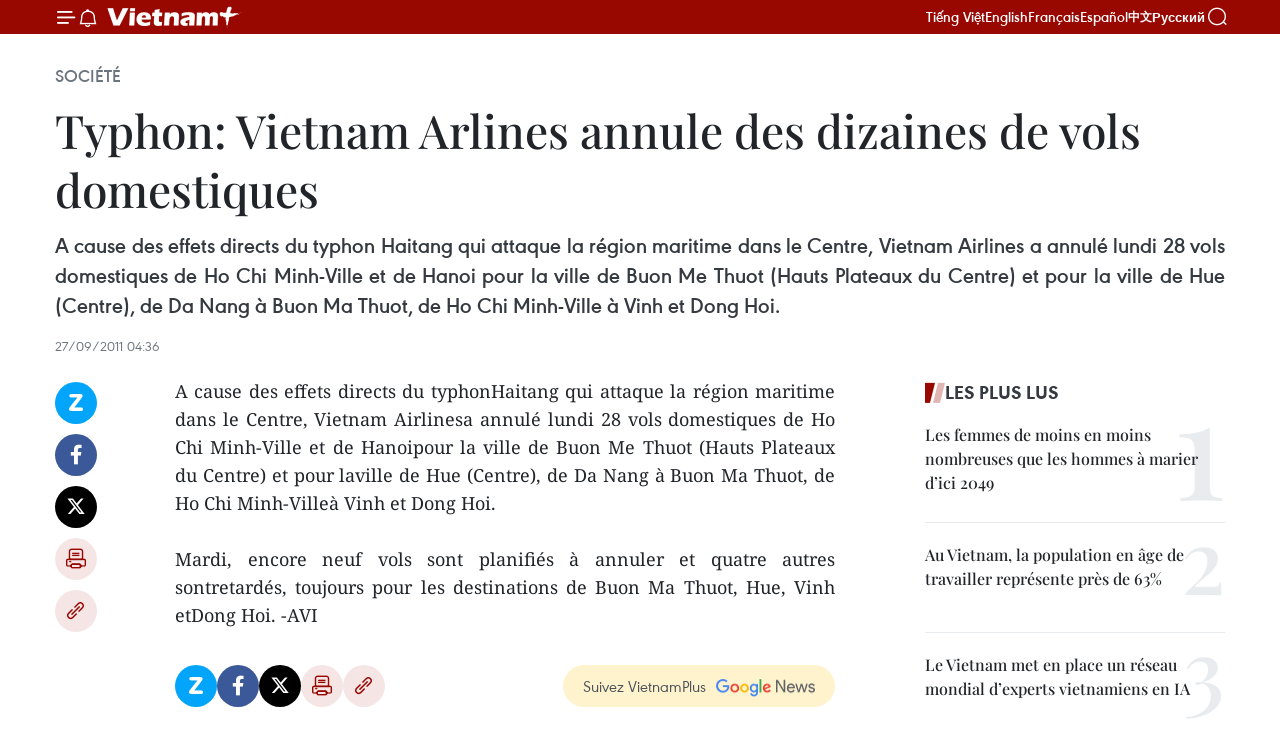

--- FILE ---
content_type: text/html;charset=utf-8
request_url: https://fr.vietnamplus.vn/typhon-vietnam-arlines-annule-des-dizaines-de-vols-domestiques-post28676.vnp
body_size: 23002
content:
<!DOCTYPE html> <html lang="fr" class="fr"> <head> <title>Typhon: Vietnam Arlines annule des dizaines de vols domestiques | Vietnam+ (VietnamPlus)</title> <meta name="description" content="A cause des effets directs du typhonHaitang qui attaque la région maritime dans le Centre, Vietnam Airlinesa annulé lundi 28 vols domestiques de Ho Chi Minh-Ville et de Hanoipour la ville de Buon Me Thuot (Hauts Plateaux du Centre) et pour laville de Hue (Centre), de Da Nang à Buon Ma Thuot, de Ho Chi Minh-Villeà Vinh et Dong Hoi. "/> <meta name="keywords" content=""/> <meta name="news_keywords" content=""/> <meta http-equiv="Content-Type" content="text/html; charset=utf-8" /> <meta http-equiv="X-UA-Compatible" content="IE=edge"/> <meta http-equiv="refresh" content="1800" /> <meta name="revisit-after" content="1 days" /> <meta name="viewport" content="width=device-width, initial-scale=1"> <meta http-equiv="content-language" content="vi" /> <meta name="format-detection" content="telephone=no"/> <meta name="format-detection" content="address=no"/> <meta name="apple-mobile-web-app-capable" content="yes"> <meta name="apple-mobile-web-app-status-bar-style" content="black"> <meta name="apple-mobile-web-app-title" content="Vietnam+ (VietnamPlus)"/> <meta name="referrer" content="no-referrer-when-downgrade"/> <link rel="shortcut icon" href="https://media.vietnamplus.vn/assets/web/styles/img/favicon.ico" type="image/x-icon" /> <link rel="preconnect" href="https://media.vietnamplus.vn"/> <link rel="dns-prefetch" href="https://media.vietnamplus.vn"/> <link rel="preconnect" href="//www.google-analytics.com" /> <link rel="preconnect" href="//www.googletagmanager.com" /> <link rel="preconnect" href="//stc.za.zaloapp.com" /> <link rel="preconnect" href="//fonts.googleapis.com" /> <link rel="preconnect" href="//pagead2.googlesyndication.com"/> <link rel="preconnect" href="//tpc.googlesyndication.com"/> <link rel="preconnect" href="//securepubads.g.doubleclick.net"/> <link rel="preconnect" href="//accounts.google.com"/> <link rel="preconnect" href="//adservice.google.com"/> <link rel="preconnect" href="//adservice.google.com.vn"/> <link rel="preconnect" href="//www.googletagservices.com"/> <link rel="preconnect" href="//partner.googleadservices.com"/> <link rel="preconnect" href="//tpc.googlesyndication.com"/> <link rel="preconnect" href="//za.zdn.vn"/> <link rel="preconnect" href="//sp.zalo.me"/> <link rel="preconnect" href="//connect.facebook.net"/> <link rel="preconnect" href="//www.facebook.com"/> <link rel="dns-prefetch" href="//www.google-analytics.com" /> <link rel="dns-prefetch" href="//www.googletagmanager.com" /> <link rel="dns-prefetch" href="//stc.za.zaloapp.com" /> <link rel="dns-prefetch" href="//fonts.googleapis.com" /> <link rel="dns-prefetch" href="//pagead2.googlesyndication.com"/> <link rel="dns-prefetch" href="//tpc.googlesyndication.com"/> <link rel="dns-prefetch" href="//securepubads.g.doubleclick.net"/> <link rel="dns-prefetch" href="//accounts.google.com"/> <link rel="dns-prefetch" href="//adservice.google.com"/> <link rel="dns-prefetch" href="//adservice.google.com.vn"/> <link rel="dns-prefetch" href="//www.googletagservices.com"/> <link rel="dns-prefetch" href="//partner.googleadservices.com"/> <link rel="dns-prefetch" href="//tpc.googlesyndication.com"/> <link rel="dns-prefetch" href="//za.zdn.vn"/> <link rel="dns-prefetch" href="//sp.zalo.me"/> <link rel="dns-prefetch" href="//connect.facebook.net"/> <link rel="dns-prefetch" href="//www.facebook.com"/> <link rel="dns-prefetch" href="//graph.facebook.com"/> <link rel="dns-prefetch" href="//static.xx.fbcdn.net"/> <link rel="dns-prefetch" href="//staticxx.facebook.com"/> <script> var cmsConfig = { domainDesktop: 'https://fr.vietnamplus.vn', domainMobile: 'https://fr.vietnamplus.vn', domainApi: 'https://fr-api.vietnamplus.vn', domainStatic: 'https://media.vietnamplus.vn', domainLog: 'https://fr-log.vietnamplus.vn', googleAnalytics: 'G\-XG2Q9PW0XH', siteId: 0, pageType: 1, objectId: 28676, adsZone: 372, allowAds: true, adsLazy: true, antiAdblock: true, }; if (window.location.protocol !== 'https:' && window.location.hostname.indexOf('vietnamplus.vn') !== -1) { window.location = 'https://' + window.location.hostname + window.location.pathname + window.location.hash; } var USER_AGENT=window.navigator&&(window.navigator.userAgent||window.navigator.vendor)||window.opera||"",IS_MOBILE=/Android|webOS|iPhone|iPod|BlackBerry|Windows Phone|IEMobile|Mobile Safari|Opera Mini/i.test(USER_AGENT),IS_REDIRECT=!1;function setCookie(e,o,i){var n=new Date,i=(n.setTime(n.getTime()+24*i*60*60*1e3),"expires="+n.toUTCString());document.cookie=e+"="+o+"; "+i+";path=/;"}function getCookie(e){var o=document.cookie.indexOf(e+"="),i=o+e.length+1;return!o&&e!==document.cookie.substring(0,e.length)||-1===o?null:(-1===(e=document.cookie.indexOf(";",i))&&(e=document.cookie.length),unescape(document.cookie.substring(i,e)))}IS_MOBILE&&getCookie("isDesktop")&&(setCookie("isDesktop",1,-1),window.location=window.location.pathname.replace(".amp", ".vnp")+window.location.search,IS_REDIRECT=!0); </script> <script> if(USER_AGENT && USER_AGENT.indexOf("facebot") <= 0 && USER_AGENT.indexOf("facebookexternalhit") <= 0) { var query = ''; var hash = ''; if (window.location.search) query = window.location.search; if (window.location.hash) hash = window.location.hash; var canonicalUrl = 'https://fr.vietnamplus.vn/typhon-vietnam-arlines-annule-des-dizaines-de-vols-domestiques-post28676.vnp' + query + hash ; var curUrl = decodeURIComponent(window.location.href); if(!location.port && canonicalUrl.startsWith("http") && curUrl != canonicalUrl){ window.location.replace(canonicalUrl); } } </script> <meta property="fb:pages" content="120834779440" /> <meta property="fb:app_id" content="1960985707489919" /> <meta name="author" content="Vietnam+ (VietnamPlus)" /> <meta name="copyright" content="Copyright © 2026 by Vietnam+ (VietnamPlus)" /> <meta name="RATING" content="GENERAL" /> <meta name="GENERATOR" content="Vietnam+ (VietnamPlus)" /> <meta content="Vietnam+ (VietnamPlus)" itemprop="sourceOrganization" name="source"/> <meta content="news" itemprop="genre" name="medium"/> <meta name="robots" content="noarchive, max-image-preview:large, index, follow" /> <meta name="GOOGLEBOT" content="noarchive, max-image-preview:large, index, follow" /> <link rel="canonical" href="https://fr.vietnamplus.vn/typhon-vietnam-arlines-annule-des-dizaines-de-vols-domestiques-post28676.vnp" /> <meta property="og:site_name" content="Vietnam+ (VietnamPlus)"/> <meta property="og:rich_attachment" content="true"/> <meta property="og:type" content="article"/> <meta property="og:url" content="https://fr.vietnamplus.vn/typhon-vietnam-arlines-annule-des-dizaines-de-vols-domestiques-post28676.vnp"/> <meta property="og:image" content="https://mediafr.vietnamplus.vn/images/f7bdd265dc3b1373bc7e1f8305ab7b24e0281268babb9b66962bc2e3365ea22b9637562bdd52efcb2feef7b683e20f0fc795bc2845d9408d68dcd35ceb452de7/vn1.jpg.webp"/> <meta property="og:image:width" content="1200"/> <meta property="og:image:height" content="630"/> <meta property="og:title" content="Typhon: Vietnam Arlines annule des dizaines de vols domestiques "/> <meta property="og:description" content="A cause des effets directs du typhonHaitang qui attaque la région maritime dans le Centre, Vietnam Airlinesa annulé lundi 28 vols domestiques de Ho Chi Minh-Ville et de Hanoipour la ville de Buon Me Thuot (Hauts Plateaux du Centre) et pour laville de Hue (Centre), de Da Nang à Buon Ma Thuot, de Ho Chi Minh-Villeà Vinh et Dong Hoi. "/> <meta name="twitter:card" value="summary"/> <meta name="twitter:url" content="https://fr.vietnamplus.vn/typhon-vietnam-arlines-annule-des-dizaines-de-vols-domestiques-post28676.vnp"/> <meta name="twitter:title" content="Typhon: Vietnam Arlines annule des dizaines de vols domestiques "/> <meta name="twitter:description" content="A cause des effets directs du typhonHaitang qui attaque la région maritime dans le Centre, Vietnam Airlinesa annulé lundi 28 vols domestiques de Ho Chi Minh-Ville et de Hanoipour la ville de Buon Me Thuot (Hauts Plateaux du Centre) et pour laville de Hue (Centre), de Da Nang à Buon Ma Thuot, de Ho Chi Minh-Villeà Vinh et Dong Hoi. "/> <meta name="twitter:image" content="https://mediafr.vietnamplus.vn/images/f7bdd265dc3b1373bc7e1f8305ab7b24e0281268babb9b66962bc2e3365ea22b9637562bdd52efcb2feef7b683e20f0fc795bc2845d9408d68dcd35ceb452de7/vn1.jpg.webp"/> <meta name="twitter:site" content="@Vietnam+ (VietnamPlus)"/> <meta name="twitter:creator" content="@Vietnam+ (VietnamPlus)"/> <meta property="article:publisher" content="https://www.facebook.com/VietnamPlus" /> <meta property="article:tag" content=""/> <meta property="article:section" content="Société" /> <meta property="article:published_time" content="2011-09-27T11:36:51+0700"/> <meta property="article:modified_time" content="2011-09-27T11:36:51+0700"/> <script type="application/ld+json"> { "@context": "http://schema.org", "@type": "Organization", "name": "Vietnam+ (VietnamPlus)", "url": "https://fr.vietnamplus.vn", "logo": "https://media.vietnamplus.vn/assets/web/styles/img/logo.png", "foundingDate": "2008", "founders": [ { "@type": "Person", "name": "Thông tấn xã Việt Nam (TTXVN)" } ], "address": [ { "@type": "PostalAddress", "streetAddress": "Số 05 Lý Thường Kiệt - Hà Nội - Việt Nam", "addressLocality": "Hà Nội City", "addressRegion": "Northeast", "postalCode": "100000", "addressCountry": "VNM" } ], "contactPoint": [ { "@type": "ContactPoint", "telephone": "+84-243-941-1349", "contactType": "customer service" }, { "@type": "ContactPoint", "telephone": "+84-243-941-1348", "contactType": "customer service" } ], "sameAs": [ "https://www.facebook.com/VietnamPlus", "https://www.tiktok.com/@vietnamplus", "https://twitter.com/vietnamplus", "https://www.youtube.com/c/BaoVietnamPlus" ] } </script> <script type="application/ld+json"> { "@context" : "https://schema.org", "@type" : "WebSite", "name": "Vietnam+ (VietnamPlus)", "url": "https://fr.vietnamplus.vn", "alternateName" : "Báo điện tử VIETNAMPLUS, Cơ quan của Thông tấn xã Việt Nam (TTXVN)", "potentialAction": { "@type": "SearchAction", "target": { "@type": "EntryPoint", "urlTemplate": "https://fr.vietnamplus.vn/search/?q={search_term_string}" }, "query-input": "required name=search_term_string" } } </script> <script type="application/ld+json"> { "@context":"http://schema.org", "@type":"BreadcrumbList", "itemListElement":[ { "@type":"ListItem", "position":1, "item":{ "@id":"https://fr.vietnamplus.vn/societe/", "name":"Société" } } ] } </script> <script type="application/ld+json"> { "@context": "http://schema.org", "@type": "NewsArticle", "mainEntityOfPage":{ "@type":"WebPage", "@id":"https://fr.vietnamplus.vn/typhon-vietnam-arlines-annule-des-dizaines-de-vols-domestiques-post28676.vnp" }, "headline": "Typhon: Vietnam Arlines annule des dizaines de vols domestiques", "description": "A cause des effets directs du typhonHaitang qui attaque la région maritime dans le Centre, Vietnam Airlinesa annulé lundi 28 vols domestiques de Ho Chi Minh-Ville et de Hanoipour la ville de Buon Me Thuot (Hauts Plateaux du Centre) et pour laville de Hue (Centre), de Da Nang à Buon Ma Thuot, de Ho Chi Minh-Villeà Vinh et Dong Hoi.", "image": { "@type": "ImageObject", "url": "https://mediafr.vietnamplus.vn/images/f7bdd265dc3b1373bc7e1f8305ab7b24e0281268babb9b66962bc2e3365ea22b9637562bdd52efcb2feef7b683e20f0fc795bc2845d9408d68dcd35ceb452de7/vn1.jpg.webp", "width" : 1200, "height" : 675 }, "datePublished": "2011-09-27T11:36:51+0700", "dateModified": "2011-09-27T11:36:51+0700", "author": { "@type": "Person", "name": "" }, "publisher": { "@type": "Organization", "name": "Vietnam+ (VietnamPlus)", "logo": { "@type": "ImageObject", "url": "https://media.vietnamplus.vn/assets/web/styles/img/logo.png" } } } </script> <link rel="preload" href="https://media.vietnamplus.vn/assets/web/styles/css/main.min-1.0.14.css" as="style"> <link rel="preload" href="https://media.vietnamplus.vn/assets/web/js/main.min-1.0.33.js" as="script"> <link rel="preload" href="https://media.vietnamplus.vn/assets/web/js/detail.min-1.0.15.js" as="script"> <link rel="preload" href="https://common.mcms.one/assets/styles/css/vietnamplus-1.0.0.css" as="style"> <link rel="stylesheet" href="https://common.mcms.one/assets/styles/css/vietnamplus-1.0.0.css"> <link id="cms-style" rel="stylesheet" href="https://media.vietnamplus.vn/assets/web/styles/css/main.min-1.0.14.css"> <script type="text/javascript"> var _metaOgUrl = 'https://fr.vietnamplus.vn/typhon-vietnam-arlines-annule-des-dizaines-de-vols-domestiques-post28676.vnp'; var page_title = document.title; var tracked_url = window.location.pathname + window.location.search + window.location.hash; var cate_path = 'societe'; if (cate_path.length > 0) { tracked_url = "/" + cate_path + tracked_url; } </script> <script async="" src="https://www.googletagmanager.com/gtag/js?id=G-XG2Q9PW0XH"></script> <script> window.dataLayer = window.dataLayer || []; function gtag(){dataLayer.push(arguments);} gtag('js', new Date()); gtag('config', 'G-XG2Q9PW0XH', {page_path: tracked_url}); </script> <script>window.dataLayer = window.dataLayer || [];dataLayer.push({'pageCategory': '/societe'});</script> <script> window.dataLayer = window.dataLayer || []; dataLayer.push({ 'event': 'Pageview', 'articleId': '28676', 'articleTitle': 'Typhon: Vietnam Arlines annule des dizaines de vols domestiques ', 'articleCategory': 'Société', 'articleAlowAds': true, 'articleType': 'detail', 'articlePublishDate': '2011-09-27T11:36:51+0700', 'articleThumbnail': 'https://mediafr.vietnamplus.vn/images/f7bdd265dc3b1373bc7e1f8305ab7b24e0281268babb9b66962bc2e3365ea22b9637562bdd52efcb2feef7b683e20f0fc795bc2845d9408d68dcd35ceb452de7/vn1.jpg.webp', 'articleShortUrl': 'https://fr.vietnamplus.vn/typhon-vietnam-arlines-annule-des-dizaines-de-vols-domestiques-post28676.vnp', 'articleFullUrl': 'https://fr.vietnamplus.vn/typhon-vietnam-arlines-annule-des-dizaines-de-vols-domestiques-post28676.vnp', }); </script> <script type='text/javascript'> gtag('event', 'article_page',{ 'articleId': '28676', 'articleTitle': 'Typhon: Vietnam Arlines annule des dizaines de vols domestiques ', 'articleCategory': 'Société', 'articleAlowAds': true, 'articleType': 'detail', 'articlePublishDate': '2011-09-27T11:36:51+0700', 'articleThumbnail': 'https://mediafr.vietnamplus.vn/images/f7bdd265dc3b1373bc7e1f8305ab7b24e0281268babb9b66962bc2e3365ea22b9637562bdd52efcb2feef7b683e20f0fc795bc2845d9408d68dcd35ceb452de7/vn1.jpg.webp', 'articleShortUrl': 'https://fr.vietnamplus.vn/typhon-vietnam-arlines-annule-des-dizaines-de-vols-domestiques-post28676.vnp', 'articleFullUrl': 'https://fr.vietnamplus.vn/typhon-vietnam-arlines-annule-des-dizaines-de-vols-domestiques-post28676.vnp', }); </script> <script>(function(w,d,s,l,i){w[l]=w[l]||[];w[l].push({'gtm.start': new Date().getTime(),event:'gtm.js'});var f=d.getElementsByTagName(s)[0], j=d.createElement(s),dl=l!='dataLayer'?'&l='+l:'';j.async=true;j.src= 'https://www.googletagmanager.com/gtm.js?id='+i+dl;f.parentNode.insertBefore(j,f); })(window,document,'script','dataLayer','GTM-5WM58F3N');</script> <script type="text/javascript"> !function(){"use strict";function e(e){var t=!(arguments.length>1&&void 0!==arguments[1])||arguments[1],c=document.createElement("script");c.src=e,t?c.type="module":(c.async=!0,c.type="text/javascript",c.setAttribute("nomodule",""));var n=document.getElementsByTagName("script")[0];n.parentNode.insertBefore(c,n)}!function(t,c){!function(t,c,n){var a,o,r;n.accountId=c,null!==(a=t.marfeel)&&void 0!==a||(t.marfeel={}),null!==(o=(r=t.marfeel).cmd)&&void 0!==o||(r.cmd=[]),t.marfeel.config=n;var i="https://sdk.mrf.io/statics";e("".concat(i,"/marfeel-sdk.js?id=").concat(c),!0),e("".concat(i,"/marfeel-sdk.es5.js?id=").concat(c),!1)}(t,c,arguments.length>2&&void 0!==arguments[2]?arguments[2]:{})}(window,2272,{} )}(); </script> <script async src="https://sp.zalo.me/plugins/sdk.js"></script> </head> <body class="detail-page"> <div id="sdaWeb_SdaMasthead" class="rennab rennab-top" data-platform="1" data-position="Web_SdaMasthead"> </div> <header class=" site-header"> <div class="sticky"> <div class="container"> <i class="ic-menu"></i> <i class="ic-bell"></i> <div id="header-news" class="pick-news hidden" data-source="header-latest-news"></div> <a class="small-logo" href="/" title="Vietnam+ (VietnamPlus)">Vietnam+ (VietnamPlus)</a> <ul class="menu"> <li> <a href="https://www.vietnamplus.vn" title="Tiếng Việt" target="_blank">Tiếng Việt</a> </li> <li> <a href="https://en.vietnamplus.vn" title="English" target="_blank" rel="nofollow">English</a> </li> <li> <a href="https://fr.vietnamplus.vn" title="Français" target="_blank" rel="nofollow">Français</a> </li> <li> <a href="https://es.vietnamplus.vn" title="Español" target="_blank" rel="nofollow">Español</a> </li> <li> <a href="https://zh.vietnamplus.vn" title="中文" target="_blank" rel="nofollow">中文</a> </li> <li> <a href="https://ru.vietnamplus.vn" title="Русский" target="_blank" rel="nofollow">Русский</a> </li> </ul> <div class="search-wrapper"> <i class="ic-search"></i> <input type="text" class="search txtsearch" placeholder="Mot clé"> </div> </div> </div> </header> <div class="site-body"> <div id="sdaWeb_SdaBackground" class="rennab " data-platform="1" data-position="Web_SdaBackground"> </div> <div class="container"> <div class="breadcrumb breadcrumb-detail"> <h2 class="main"> <a href="https://fr.vietnamplus.vn/societe/" title="Société" class="active">Société</a> </h2> </div> <div id="sdaWeb_SdaTop" class="rennab " data-platform="1" data-position="Web_SdaTop"> </div> <div class="article"> <h1 class="article__title cms-title "> Typhon: Vietnam Arlines annule des dizaines de vols domestiques </h1> <div class="article__sapo cms-desc"> <div align="justify">A cause des effets directs du typhon Haitang qui attaque la région maritime dans le Centre, Vietnam Airlines a annulé lundi 28 vols domestiques de Ho Chi Minh-Ville et de Hanoi pour la ville de Buon Me Thuot (Hauts Plateaux du Centre) et pour la ville de Hue (Centre), de Da Nang à Buon Ma Thuot, de Ho Chi Minh-Ville à Vinh et Dong Hoi. </div> </div> <div id="sdaWeb_SdaArticleAfterSapo" class="rennab " data-platform="1" data-position="Web_SdaArticleAfterSapo"> </div> <div class="article__meta"> <time class="time" datetime="2011-09-27T11:36:51+0700" data-time="1317098211" data-friendly="false">mardi 27 septembre 2011 11:36</time> <meta class="cms-date" itemprop="datePublished" content="2011-09-27T11:36:51+0700"> </div> <div class="col"> <div class="main-col content-col"> <div class="article__body zce-content-body cms-body" itemprop="articleBody"> <div class="social-pin sticky article__social"> <a href="javascript:void(0);" class="zl zalo-share-button" title="Zalo" data-href="https://fr.vietnamplus.vn/typhon-vietnam-arlines-annule-des-dizaines-de-vols-domestiques-post28676.vnp" data-oaid="4486284411240520426" data-layout="1" data-color="blue" data-customize="true">Zalo</a> <a href="javascript:void(0);" class="item fb" data-href="https://fr.vietnamplus.vn/typhon-vietnam-arlines-annule-des-dizaines-de-vols-domestiques-post28676.vnp" data-rel="facebook" title="Facebook">Facebook</a> <a href="javascript:void(0);" class="item tw" data-href="https://fr.vietnamplus.vn/typhon-vietnam-arlines-annule-des-dizaines-de-vols-domestiques-post28676.vnp" data-rel="twitter" title="Twitter">Twitter</a> <a href="javascript:void(0);" class="bookmark sendbookmark hidden" onclick="ME.sendBookmark(this, 28676);" data-id="28676" title="marque-pages">marque-pages</a> <a href="javascript:void(0);" class="print sendprint" title="Print" data-href="/print-28676.html">Impression</a> <a href="javascript:void(0);" class="item link" data-href="https://fr.vietnamplus.vn/typhon-vietnam-arlines-annule-des-dizaines-de-vols-domestiques-post28676.vnp" data-rel="copy" title="Copy link">Copy link</a> </div> <p align="justify">A cause des effets directs du typhonHaitang qui attaque la région maritime dans le Centre, Vietnam Airlinesa annulé lundi 28 vols domestiques de Ho Chi Minh-Ville et de Hanoipour la ville de Buon Me Thuot (Hauts Plateaux du Centre) et pour laville de Hue (Centre), de Da Nang à Buon Ma Thuot, de Ho Chi Minh-Villeà Vinh et Dong Hoi. <br><br> Mardi, encore neuf vols sont planifiés à annuler et quatre autres sontretardés, toujours pour les destinations de Buon Ma Thuot, Hue, Vinh etDong Hoi. -AVI</p> <div id="sdaWeb_SdaArticleAfterBody" class="rennab " data-platform="1" data-position="Web_SdaArticleAfterBody"> </div> </div> <div id="sdaWeb_SdaArticleAfterTag" class="rennab " data-platform="1" data-position="Web_SdaArticleAfterTag"> </div> <div class="wrap-social"> <div class="social-pin article__social"> <a href="javascript:void(0);" class="zl zalo-share-button" title="Zalo" data-href="https://fr.vietnamplus.vn/typhon-vietnam-arlines-annule-des-dizaines-de-vols-domestiques-post28676.vnp" data-oaid="4486284411240520426" data-layout="1" data-color="blue" data-customize="true">Zalo</a> <a href="javascript:void(0);" class="item fb" data-href="https://fr.vietnamplus.vn/typhon-vietnam-arlines-annule-des-dizaines-de-vols-domestiques-post28676.vnp" data-rel="facebook" title="Facebook">Facebook</a> <a href="javascript:void(0);" class="item tw" data-href="https://fr.vietnamplus.vn/typhon-vietnam-arlines-annule-des-dizaines-de-vols-domestiques-post28676.vnp" data-rel="twitter" title="Twitter">Twitter</a> <a href="javascript:void(0);" class="bookmark sendbookmark hidden" onclick="ME.sendBookmark(this, 28676);" data-id="28676" title="marque-pages">marque-pages</a> <a href="javascript:void(0);" class="print sendprint" title="Print" data-href="/print-28676.html">Impression</a> <a href="javascript:void(0);" class="item link" data-href="https://fr.vietnamplus.vn/typhon-vietnam-arlines-annule-des-dizaines-de-vols-domestiques-post28676.vnp" data-rel="copy" title="Copy link">Copy link</a> </div> <a href="https://news.google.com/publications/CAAqBwgKMN-18wowlLWFAw?hl=vi&gl=VN&ceid=VN%3Avi" class="google-news" target="_blank" title="Google News">Suivez VietnamPlus</a> </div> <div id="sdaWeb_SdaArticleAfterBody1" class="rennab " data-platform="1" data-position="Web_SdaArticleAfterBody1"> </div> <div id="sdaWeb_SdaArticleAfterBody2" class="rennab " data-platform="1" data-position="Web_SdaArticleAfterBody2"> </div> <div class="timeline secondary"> <h3 class="box-heading"> <a href="https://fr.vietnamplus.vn/societe/" title="Société" class="title"> Voir plus </a> </h3> <div class="box-content content-list" data-source="recommendation-372"> <article class="story" data-id="257417"> <figure class="story__thumb"> <a class="cms-link" href="https://fr.vietnamplus.vn/cadeaux-du-parti-et-de-letat-plus-de-588-millions-de-beneficiaires-post257417.vnp" title="Cadeaux du Parti et de l’État : plus de 5,88 millions de bénéficiaires"> <img class="lazyload" src="[data-uri]" data-src="https://mediafr.vietnamplus.vn/images/e561533c122dd67ff9be5bdc26232758e5b3f3d372278c74d70f9de878812f58ebefbd1400130c3de1646af9073c1fa7/cadeaux.jpg.webp" data-srcset="https://mediafr.vietnamplus.vn/images/e561533c122dd67ff9be5bdc26232758e5b3f3d372278c74d70f9de878812f58ebefbd1400130c3de1646af9073c1fa7/cadeaux.jpg.webp 1x, https://mediafr.vietnamplus.vn/images/5e68d86e4a3b9f2df1e0c1392dbdba62e5b3f3d372278c74d70f9de878812f58ebefbd1400130c3de1646af9073c1fa7/cadeaux.jpg.webp 2x" alt="Remise des cadeaux du Parti et de l&#39;État aux bénéficiaires à leur domicile. Photo: VNA"> <noscript><img src="https://mediafr.vietnamplus.vn/images/e561533c122dd67ff9be5bdc26232758e5b3f3d372278c74d70f9de878812f58ebefbd1400130c3de1646af9073c1fa7/cadeaux.jpg.webp" srcset="https://mediafr.vietnamplus.vn/images/e561533c122dd67ff9be5bdc26232758e5b3f3d372278c74d70f9de878812f58ebefbd1400130c3de1646af9073c1fa7/cadeaux.jpg.webp 1x, https://mediafr.vietnamplus.vn/images/5e68d86e4a3b9f2df1e0c1392dbdba62e5b3f3d372278c74d70f9de878812f58ebefbd1400130c3de1646af9073c1fa7/cadeaux.jpg.webp 2x" alt="Remise des cadeaux du Parti et de l&#39;État aux bénéficiaires à leur domicile. Photo: VNA" class="image-fallback"></noscript> </a> </figure> <h2 class="story__heading" data-tracking="257417"> <a class=" cms-link" href="https://fr.vietnamplus.vn/cadeaux-du-parti-et-de-letat-plus-de-588-millions-de-beneficiaires-post257417.vnp" title="Cadeaux du Parti et de l’État : plus de 5,88 millions de bénéficiaires"> Cadeaux du Parti et de l’État : plus de 5,88 millions de bénéficiaires </a> </h2> <time class="time" datetime="2026-01-14T10:06:21+0700" data-time="1768359981"> 14/01/2026 10:06 </time> <div class="story__summary story__shorten"> <p>À l’occasion du 14ᵉ Congrès national du Parti et du Têt traditionnel du Cheval, le Parti et l’État ont octroyé des cadeaux à plus de 5,88 millions de personnes ayant rendu des services méritoires à la révolution ainsi qu’aux bénéficiaires de l’assistance et de la retraite sociales, témoignant d’une politique constante de reconnaissance et de solidarité sociale.</p> </div> </article> <article class="story" data-id="257405"> <figure class="story__thumb"> <a class="cms-link" href="https://fr.vietnamplus.vn/peche-inn-le-gouvernement-intensifie-les-inspections-dans-les-localites-cotieres-post257405.vnp" title="Pêche INN : le gouvernement intensifie les inspections dans les localités côtières"> <img class="lazyload" src="[data-uri]" data-src="https://mediafr.vietnamplus.vn/images/[base64]/vna-potal-ngu-dan-dong-thap-duoc-mua-danh-bat-hai-san-8387572.jpg.webp" data-srcset="https://mediafr.vietnamplus.vn/images/[base64]/vna-potal-ngu-dan-dong-thap-duoc-mua-danh-bat-hai-san-8387572.jpg.webp 1x, https://mediafr.vietnamplus.vn/images/[base64]/vna-potal-ngu-dan-dong-thap-duoc-mua-danh-bat-hai-san-8387572.jpg.webp 2x" alt="Le ministre de l’Agriculture et de l’Environnement est chargé de présider, en coordination avec les ministères et organismes concernés, la mise en place de missions d’inspection intersectorielle dans les localités. Photo d&#39;illustration: VNA"> <noscript><img src="https://mediafr.vietnamplus.vn/images/[base64]/vna-potal-ngu-dan-dong-thap-duoc-mua-danh-bat-hai-san-8387572.jpg.webp" srcset="https://mediafr.vietnamplus.vn/images/[base64]/vna-potal-ngu-dan-dong-thap-duoc-mua-danh-bat-hai-san-8387572.jpg.webp 1x, https://mediafr.vietnamplus.vn/images/[base64]/vna-potal-ngu-dan-dong-thap-duoc-mua-danh-bat-hai-san-8387572.jpg.webp 2x" alt="Le ministre de l’Agriculture et de l’Environnement est chargé de présider, en coordination avec les ministères et organismes concernés, la mise en place de missions d’inspection intersectorielle dans les localités. Photo d&#39;illustration: VNA" class="image-fallback"></noscript> </a> </figure> <h2 class="story__heading" data-tracking="257405"> <a class=" cms-link" href="https://fr.vietnamplus.vn/peche-inn-le-gouvernement-intensifie-les-inspections-dans-les-localites-cotieres-post257405.vnp" title="Pêche INN : le gouvernement intensifie les inspections dans les localités côtières"> Pêche INN : le gouvernement intensifie les inspections dans les localités côtières </a> </h2> <time class="time" datetime="2026-01-14T08:51:14+0700" data-time="1768355474"> 14/01/2026 08:51 </time> <div class="story__summary story__shorten"> <p>La lutte contre la pêche INN et la levée du « carton jaune » constituent une mission particulièrement importante et urgente, exigeant la plus haute détermination politique et une action concertée et rigoureuse du niveau central à la base.</p> </div> </article> <article class="story" data-id="257399"> <figure class="story__thumb"> <a class="cms-link" href="https://fr.vietnamplus.vn/le-premier-ministre-achever-le-deminage-des-terres-contaminees-dici-2045-post257399.vnp" title="Le Premier ministre : achever le déminage des terres contaminées d’ici 2045"> <img class="lazyload" src="[data-uri]" data-src="https://mediafr.vietnamplus.vn/images/[base64]/vna-potal-thu-tuong-du-hoi-nghi-tong-ket-chuong-trinh-hanh-dong-quoc-gia-khac-phuc-hau-qua-bom-min-sau-chien-tranh-8527726.jpg.webp" data-srcset="https://mediafr.vietnamplus.vn/images/[base64]/vna-potal-thu-tuong-du-hoi-nghi-tong-ket-chuong-trinh-hanh-dong-quoc-gia-khac-phuc-hau-qua-bom-min-sau-chien-tranh-8527726.jpg.webp 1x, https://mediafr.vietnamplus.vn/images/[base64]/vna-potal-thu-tuong-du-hoi-nghi-tong-ket-chuong-trinh-hanh-dong-quoc-gia-khac-phuc-hau-qua-bom-min-sau-chien-tranh-8527726.jpg.webp 2x" alt="Le Premier ministre Pham Minh Chinh préside la conférence. Photo: VNA"> <noscript><img src="https://mediafr.vietnamplus.vn/images/[base64]/vna-potal-thu-tuong-du-hoi-nghi-tong-ket-chuong-trinh-hanh-dong-quoc-gia-khac-phuc-hau-qua-bom-min-sau-chien-tranh-8527726.jpg.webp" srcset="https://mediafr.vietnamplus.vn/images/[base64]/vna-potal-thu-tuong-du-hoi-nghi-tong-ket-chuong-trinh-hanh-dong-quoc-gia-khac-phuc-hau-qua-bom-min-sau-chien-tranh-8527726.jpg.webp 1x, https://mediafr.vietnamplus.vn/images/[base64]/vna-potal-thu-tuong-du-hoi-nghi-tong-ket-chuong-trinh-hanh-dong-quoc-gia-khac-phuc-hau-qua-bom-min-sau-chien-tranh-8527726.jpg.webp 2x" alt="Le Premier ministre Pham Minh Chinh préside la conférence. Photo: VNA" class="image-fallback"></noscript> </a> </figure> <h2 class="story__heading" data-tracking="257399"> <a class=" cms-link" href="https://fr.vietnamplus.vn/le-premier-ministre-achever-le-deminage-des-terres-contaminees-dici-2045-post257399.vnp" title="Le Premier ministre : achever le déminage des terres contaminées d’ici 2045"> Le Premier ministre : achever le déminage des terres contaminées d’ici 2045 </a> </h2> <time class="time" datetime="2026-01-13T20:47:08+0700" data-time="1768312028"> 13/01/2026 20:47 </time> <div class="story__summary story__shorten"> <p>Le Premier ministre a appelé à s’efforcer d’atteindre l’objectif fondamental consistant à achever le nettoyage de l’ensemble des terres contaminées par les bombes et mines, jusqu’à une profondeur de 0,5 mètre, d’ici 2045.</p> </div> </article> <article class="story" data-id="257395"> <figure class="story__thumb"> <a class="cms-link" href="https://fr.vietnamplus.vn/le-106e-anniversaire-du-fondateur-du-bouddhisme-de-hoa-hao-celebre-a-an-giang-post257395.vnp" title="Le 106e anniversaire du fondateur du bouddhisme de Hoa Hao célébré à An Giang"> <img class="lazyload" src="[data-uri]" data-src="https://mediafr.vietnamplus.vn/images/44f872b41ffffe837e595148a04b9807178eab08401be83e9bebac8a5602a902500874a1f801ca054165f5ad36d7ecce326791d283c6d3d94ec472ed9cbc872a/ceremonie-hoa-hao.jpg.webp" data-srcset="https://mediafr.vietnamplus.vn/images/44f872b41ffffe837e595148a04b9807178eab08401be83e9bebac8a5602a902500874a1f801ca054165f5ad36d7ecce326791d283c6d3d94ec472ed9cbc872a/ceremonie-hoa-hao.jpg.webp 1x, https://mediafr.vietnamplus.vn/images/5d0deb09e2c673469c8d47bdf1f528e4178eab08401be83e9bebac8a5602a902500874a1f801ca054165f5ad36d7ecce326791d283c6d3d94ec472ed9cbc872a/ceremonie-hoa-hao.jpg.webp 2x" alt="Lors de la cérémonie dans la province méridionale de An Giang, le 13 janvier. Photo: VNA"> <noscript><img src="https://mediafr.vietnamplus.vn/images/44f872b41ffffe837e595148a04b9807178eab08401be83e9bebac8a5602a902500874a1f801ca054165f5ad36d7ecce326791d283c6d3d94ec472ed9cbc872a/ceremonie-hoa-hao.jpg.webp" srcset="https://mediafr.vietnamplus.vn/images/44f872b41ffffe837e595148a04b9807178eab08401be83e9bebac8a5602a902500874a1f801ca054165f5ad36d7ecce326791d283c6d3d94ec472ed9cbc872a/ceremonie-hoa-hao.jpg.webp 1x, https://mediafr.vietnamplus.vn/images/5d0deb09e2c673469c8d47bdf1f528e4178eab08401be83e9bebac8a5602a902500874a1f801ca054165f5ad36d7ecce326791d283c6d3d94ec472ed9cbc872a/ceremonie-hoa-hao.jpg.webp 2x" alt="Lors de la cérémonie dans la province méridionale de An Giang, le 13 janvier. Photo: VNA" class="image-fallback"></noscript> </a> </figure> <h2 class="story__heading" data-tracking="257395"> <a class=" cms-link" href="https://fr.vietnamplus.vn/le-106e-anniversaire-du-fondateur-du-bouddhisme-de-hoa-hao-celebre-a-an-giang-post257395.vnp" title="Le 106e anniversaire du fondateur du bouddhisme de Hoa Hao célébré à An Giang"> Le 106e anniversaire du fondateur du bouddhisme de Hoa Hao célébré à An Giang </a> </h2> <time class="time" datetime="2026-01-13T17:00:00+0700" data-time="1768298400"> 13/01/2026 17:00 </time> <div class="story__summary story__shorten"> <p>Plus de 86 ans après que Huynh Phu So a éclairé la voie du bouddhisme de Hoa Hao, et 26 ans après sa reconnaissance officielle par l’État, cette religion est désormais présente dans neuf villes et provinces, compte près de deux millions de fidèles et 212 comités exécutifs locaux.</p> </div> </article> <article class="story" data-id="257374"> <figure class="story__thumb"> <a class="cms-link" href="https://fr.vietnamplus.vn/campagne-quang-trung-le-village-de-bac-ai-tay-se-releve-apres-les-inondations-post257374.vnp" title="Campagne Quang Trung: le village de Bac Ai Tây se relève après les inondations"> <img class="lazyload" src="[data-uri]" data-src="https://mediafr.vietnamplus.vn/images/44f872b41ffffe837e595148a04b9807178eab08401be83e9bebac8a5602a902cac13760185829e9c0f8957c867700bac36cb7c6798b57541a42a9f6ce4bce13fc4a1b4bb381971dde91034b6a387d0d/habitants-beneficiaires-de-bac-ai-tay.jpg.webp" data-srcset="https://mediafr.vietnamplus.vn/images/44f872b41ffffe837e595148a04b9807178eab08401be83e9bebac8a5602a902cac13760185829e9c0f8957c867700bac36cb7c6798b57541a42a9f6ce4bce13fc4a1b4bb381971dde91034b6a387d0d/habitants-beneficiaires-de-bac-ai-tay.jpg.webp 1x, https://mediafr.vietnamplus.vn/images/5d0deb09e2c673469c8d47bdf1f528e4178eab08401be83e9bebac8a5602a902cac13760185829e9c0f8957c867700bac36cb7c6798b57541a42a9f6ce4bce13fc4a1b4bb381971dde91034b6a387d0d/habitants-beneficiaires-de-bac-ai-tay.jpg.webp 2x" alt="Les autorités locales, les forces compétentes et les habitants bénéficiaires de Bac Ai Tây. Photos: VOV"> <noscript><img src="https://mediafr.vietnamplus.vn/images/44f872b41ffffe837e595148a04b9807178eab08401be83e9bebac8a5602a902cac13760185829e9c0f8957c867700bac36cb7c6798b57541a42a9f6ce4bce13fc4a1b4bb381971dde91034b6a387d0d/habitants-beneficiaires-de-bac-ai-tay.jpg.webp" srcset="https://mediafr.vietnamplus.vn/images/44f872b41ffffe837e595148a04b9807178eab08401be83e9bebac8a5602a902cac13760185829e9c0f8957c867700bac36cb7c6798b57541a42a9f6ce4bce13fc4a1b4bb381971dde91034b6a387d0d/habitants-beneficiaires-de-bac-ai-tay.jpg.webp 1x, https://mediafr.vietnamplus.vn/images/5d0deb09e2c673469c8d47bdf1f528e4178eab08401be83e9bebac8a5602a902cac13760185829e9c0f8957c867700bac36cb7c6798b57541a42a9f6ce4bce13fc4a1b4bb381971dde91034b6a387d0d/habitants-beneficiaires-de-bac-ai-tay.jpg.webp 2x" alt="Les autorités locales, les forces compétentes et les habitants bénéficiaires de Bac Ai Tây. Photos: VOV" class="image-fallback"></noscript> </a> </figure> <h2 class="story__heading" data-tracking="257374"> <a class=" cms-link" href="https://fr.vietnamplus.vn/campagne-quang-trung-le-village-de-bac-ai-tay-se-releve-apres-les-inondations-post257374.vnp" title="Campagne Quang Trung: le village de Bac Ai Tây se relève après les inondations"> Campagne Quang Trung: le village de Bac Ai Tây se relève après les inondations </a> </h2> <time class="time" datetime="2026-01-13T14:15:00+0700" data-time="1768288500"> 13/01/2026 14:15 </time> <div class="story__summary story__shorten"> <p>Bien qu’il reste encore des traumatismes et des traces bien visibles de l’épisode dramatique et destructeur du 19 novembre 2025, le village de Bac Ai Tây s’est résolument tournée vers l’avenir grâce à l’opération de reconstruction d’urgence baptisée en référence à la campagne militaire menée par le héros national Quang Trung.</p> </div> </article> <div id="sdaWeb_SdaNative1" class="rennab " data-platform="1" data-position="Web_SdaNative1"> </div> <article class="story" data-id="257366"> <figure class="story__thumb"> <a class="cms-link" href="https://fr.vietnamplus.vn/renforcement-du-trafic-ferroviaire-pour-repondre-a-la-demande-du-nouvel-an-lunaire-post257366.vnp" title="Renforcement du trafic ferroviaire pour répondre à la demande du Nouvel An lunaire"> <img class="lazyload" src="[data-uri]" data-src="https://mediafr.vietnamplus.vn/images/99744cc23496dda1191ab041b5e7183980f408736554c1335f2b7bcb965806bc716a755b30dc13329cb638c60f346f08/1-9115.jpg.webp" data-srcset="https://mediafr.vietnamplus.vn/images/99744cc23496dda1191ab041b5e7183980f408736554c1335f2b7bcb965806bc716a755b30dc13329cb638c60f346f08/1-9115.jpg.webp 1x, https://mediafr.vietnamplus.vn/images/b45f905f8a1d998e7735114b0aa991f080f408736554c1335f2b7bcb965806bc716a755b30dc13329cb638c60f346f08/1-9115.jpg.webp 2x" alt="Des trains supplémentaires ont été mis en service pour répondre à la demande du Nouvel An lunaire. Photo VNA"> <noscript><img src="https://mediafr.vietnamplus.vn/images/99744cc23496dda1191ab041b5e7183980f408736554c1335f2b7bcb965806bc716a755b30dc13329cb638c60f346f08/1-9115.jpg.webp" srcset="https://mediafr.vietnamplus.vn/images/99744cc23496dda1191ab041b5e7183980f408736554c1335f2b7bcb965806bc716a755b30dc13329cb638c60f346f08/1-9115.jpg.webp 1x, https://mediafr.vietnamplus.vn/images/b45f905f8a1d998e7735114b0aa991f080f408736554c1335f2b7bcb965806bc716a755b30dc13329cb638c60f346f08/1-9115.jpg.webp 2x" alt="Des trains supplémentaires ont été mis en service pour répondre à la demande du Nouvel An lunaire. Photo VNA" class="image-fallback"></noscript> </a> </figure> <h2 class="story__heading" data-tracking="257366"> <a class=" cms-link" href="https://fr.vietnamplus.vn/renforcement-du-trafic-ferroviaire-pour-repondre-a-la-demande-du-nouvel-an-lunaire-post257366.vnp" title="Renforcement du trafic ferroviaire pour répondre à la demande du Nouvel An lunaire"> Renforcement du trafic ferroviaire pour répondre à la demande du Nouvel An lunaire </a> </h2> <time class="time" datetime="2026-01-13T13:29:46+0700" data-time="1768285786"> 13/01/2026 13:29 </time> <div class="story__summary story__shorten"> <p>Le secteur ferroviaire renforcera le service des trains Thong Nhat (Réunification) et des liaisons régionales afin de répondre à la forte hausse de la demande de voyages, tant pour les particuliers que pour les touristes, pendant le Nouvel An lunaire (Têt) 2026, la plus grande fête traditionnelle du Vietnam.</p> </div> </article> <article class="story" data-id="257371"> <figure class="story__thumb"> <a class="cms-link" href="https://fr.vietnamplus.vn/le-premier-ministre-pham-minh-chinh-appelle-a-accelerer-le-developpement-des-logements-sociaux-post257371.vnp" title="Le Premier ministre Pham Minh Chinh appelle à accélérer le développement des logements sociaux"> <img class="lazyload" src="[data-uri]" data-src="https://mediafr.vietnamplus.vn/images/4a1eed2490c76558fc1c97e5df115ad2591673691de41004583227a9c66538199a224fb972155953554ff140a6a5cece/chinh.jpg.webp" data-srcset="https://mediafr.vietnamplus.vn/images/4a1eed2490c76558fc1c97e5df115ad2591673691de41004583227a9c66538199a224fb972155953554ff140a6a5cece/chinh.jpg.webp 1x, https://mediafr.vietnamplus.vn/images/34c41fdf4b6550b72895aef39c21803f591673691de41004583227a9c66538199a224fb972155953554ff140a6a5cece/chinh.jpg.webp 2x" alt="Le Premier ministre Pham Minh Chinh préside la 5e réunion de travail du Comité central de pilotage sur les politiques de logement et le marché immobilier. Photo: VNA"> <noscript><img src="https://mediafr.vietnamplus.vn/images/4a1eed2490c76558fc1c97e5df115ad2591673691de41004583227a9c66538199a224fb972155953554ff140a6a5cece/chinh.jpg.webp" srcset="https://mediafr.vietnamplus.vn/images/4a1eed2490c76558fc1c97e5df115ad2591673691de41004583227a9c66538199a224fb972155953554ff140a6a5cece/chinh.jpg.webp 1x, https://mediafr.vietnamplus.vn/images/34c41fdf4b6550b72895aef39c21803f591673691de41004583227a9c66538199a224fb972155953554ff140a6a5cece/chinh.jpg.webp 2x" alt="Le Premier ministre Pham Minh Chinh préside la 5e réunion de travail du Comité central de pilotage sur les politiques de logement et le marché immobilier. Photo: VNA" class="image-fallback"></noscript> </a> </figure> <h2 class="story__heading" data-tracking="257371"> <a class=" cms-link" href="https://fr.vietnamplus.vn/le-premier-ministre-pham-minh-chinh-appelle-a-accelerer-le-developpement-des-logements-sociaux-post257371.vnp" title="Le Premier ministre Pham Minh Chinh appelle à accélérer le développement des logements sociaux"> Le Premier ministre Pham Minh Chinh appelle à accélérer le développement des logements sociaux </a> </h2> <time class="time" datetime="2026-01-13T11:13:05+0700" data-time="1768277585"> 13/01/2026 11:13 </time> <div class="story__summary story__shorten"> <p>Le Premier ministre Pham Minh Chinh a souligné que le développement de l’habitat est à la fois un pilier central de la politique de bien-être social et un moteur clé de la croissance économique, de la stabilité du marché du travail et du développement socio-économique durable du pays.</p> </div> </article> <article class="story" data-id="257346"> <figure class="story__thumb"> <a class="cms-link" href="https://fr.vietnamplus.vn/renforcement-de-la-coordination-interprovinciale-des-forces-de-police-contre-la-peche-inn-post257346.vnp" title="Renforcement de la coordination interprovinciale des forces de police contre la pêche INN"> <img class="lazyload" src="[data-uri]" data-src="https://mediafr.vietnamplus.vn/images/4a1eed2490c76558fc1c97e5df115ad227e2a30c0627555a31f6b3fd537f0553849007f563a9fd65205ff61967f205b9/iuu.jpg.webp" data-srcset="https://mediafr.vietnamplus.vn/images/4a1eed2490c76558fc1c97e5df115ad227e2a30c0627555a31f6b3fd537f0553849007f563a9fd65205ff61967f205b9/iuu.jpg.webp 1x, https://mediafr.vietnamplus.vn/images/34c41fdf4b6550b72895aef39c21803f27e2a30c0627555a31f6b3fd537f0553849007f563a9fd65205ff61967f205b9/iuu.jpg.webp 2x" alt="Conférence pour faire le bilan intermédiaire du plan de coordination visant à lutter contre la pêche INN. Photo: VNA"> <noscript><img src="https://mediafr.vietnamplus.vn/images/4a1eed2490c76558fc1c97e5df115ad227e2a30c0627555a31f6b3fd537f0553849007f563a9fd65205ff61967f205b9/iuu.jpg.webp" srcset="https://mediafr.vietnamplus.vn/images/4a1eed2490c76558fc1c97e5df115ad227e2a30c0627555a31f6b3fd537f0553849007f563a9fd65205ff61967f205b9/iuu.jpg.webp 1x, https://mediafr.vietnamplus.vn/images/34c41fdf4b6550b72895aef39c21803f27e2a30c0627555a31f6b3fd537f0553849007f563a9fd65205ff61967f205b9/iuu.jpg.webp 2x" alt="Conférence pour faire le bilan intermédiaire du plan de coordination visant à lutter contre la pêche INN. Photo: VNA" class="image-fallback"></noscript> </a> </figure> <h2 class="story__heading" data-tracking="257346"> <a class=" cms-link" href="https://fr.vietnamplus.vn/renforcement-de-la-coordination-interprovinciale-des-forces-de-police-contre-la-peche-inn-post257346.vnp" title="Renforcement de la coordination interprovinciale des forces de police contre la pêche INN"> Renforcement de la coordination interprovinciale des forces de police contre la pêche INN </a> </h2> <time class="time" datetime="2026-01-12T21:11:13+0700" data-time="1768227073"> 12/01/2026 21:11 </time> <div class="story__summary story__shorten"> <p>Les 14 cas de navires ont violé des eaux territoriales étrangères dans les provinces de Lam Dong, Ca Mau, An Giang, Can Tho, Vinh Long, Dong Thap et Ho Chi Minh-Ville&nbsp;depuis mai 2025, présentant des signes manifestes d'organisation de passages illégaux.</p> </div> </article> <article class="story" data-id="257332"> <figure class="story__thumb"> <a class="cms-link" href="https://fr.vietnamplus.vn/bien-etre-social-le-revenu-moyen-des-vietnamiens-en-hausse-de-93-en-2025-post257332.vnp" title="Bien-être social : le revenu moyen des Vietnamiens en hausse de 9,3 % en 2025"> <img class="lazyload" src="[data-uri]" data-src="https://mediafr.vietnamplus.vn/images/86b56789d6e04f6d3ba8e3f191bb58d138729f0cf8825662e8665bd6faf6460ee8e7e7f524513fc095644ae484c39ce558638b3acc8849d5b382c12259347fca/28-02-20251128104628.jpg.webp" data-srcset="https://mediafr.vietnamplus.vn/images/86b56789d6e04f6d3ba8e3f191bb58d138729f0cf8825662e8665bd6faf6460ee8e7e7f524513fc095644ae484c39ce558638b3acc8849d5b382c12259347fca/28-02-20251128104628.jpg.webp 1x, https://mediafr.vietnamplus.vn/images/3e41073914618d3dbdec06cce7c5cf2138729f0cf8825662e8665bd6faf6460ee8e7e7f524513fc095644ae484c39ce558638b3acc8849d5b382c12259347fca/28-02-20251128104628.jpg.webp 2x" alt="Le programme NESCAFÉ Plan de Nestlé, initiative phare de Nestlé en matière de développement durable, a déjà soutenu plus de 21.000 ménages agricoles, permis la replantation de 86.000 hectares de café et augmenté les revenus agricoles de ces ménages. Photo : Bnews"> <noscript><img src="https://mediafr.vietnamplus.vn/images/86b56789d6e04f6d3ba8e3f191bb58d138729f0cf8825662e8665bd6faf6460ee8e7e7f524513fc095644ae484c39ce558638b3acc8849d5b382c12259347fca/28-02-20251128104628.jpg.webp" srcset="https://mediafr.vietnamplus.vn/images/86b56789d6e04f6d3ba8e3f191bb58d138729f0cf8825662e8665bd6faf6460ee8e7e7f524513fc095644ae484c39ce558638b3acc8849d5b382c12259347fca/28-02-20251128104628.jpg.webp 1x, https://mediafr.vietnamplus.vn/images/3e41073914618d3dbdec06cce7c5cf2138729f0cf8825662e8665bd6faf6460ee8e7e7f524513fc095644ae484c39ce558638b3acc8849d5b382c12259347fca/28-02-20251128104628.jpg.webp 2x" alt="Le programme NESCAFÉ Plan de Nestlé, initiative phare de Nestlé en matière de développement durable, a déjà soutenu plus de 21.000 ménages agricoles, permis la replantation de 86.000 hectares de café et augmenté les revenus agricoles de ces ménages. Photo : Bnews" class="image-fallback"></noscript> </a> </figure> <h2 class="story__heading" data-tracking="257332"> <a class=" cms-link" href="https://fr.vietnamplus.vn/bien-etre-social-le-revenu-moyen-des-vietnamiens-en-hausse-de-93-en-2025-post257332.vnp" title="Bien-être social : le revenu moyen des Vietnamiens en hausse de 9,3 % en 2025"> Bien-être social : le revenu moyen des Vietnamiens en hausse de 9,3 % en 2025 </a> </h2> <time class="time" datetime="2026-01-12T16:03:30+0700" data-time="1768208610"> 12/01/2026 16:03 </time> <div class="story__summary story__shorten"> <p>En 2025, le revenu mensuel moyen par habitant au Vietnam a progressé de 9,3 % pour atteindre 5,9 millions de dôngs, tandis que les conditions de vie des ménages sont restées globalement stables, soutenues par l’amélioration de l’activité économique et l’efficacité des politiques de protection sociale, selon l’Office national des statistiques.</p> </div> </article> <article class="story" data-id="257328"> <figure class="story__thumb"> <a class="cms-link" href="https://fr.vietnamplus.vn/gia-lai-est-ordonne-dachever-de-la-campagne-quang-trung-dici-le-15-janvier-post257328.vnp" title="Gia Lai est ordonné d&#39;achever de la campagne Quang Trung d&#39;ici le 15 janvier"> <img class="lazyload" src="[data-uri]" data-src="https://mediafr.vietnamplus.vn/images/e561533c122dd67ff9be5bdc26232758c2f160d0f1cd57a07da8172f85fe4701d2dd60fabb296ca44c3d1d35bde4129027b0e5d2809e66f776855fa5c674922e/chien-dich-qtrung-7.jpg.webp" data-srcset="https://mediafr.vietnamplus.vn/images/e561533c122dd67ff9be5bdc26232758c2f160d0f1cd57a07da8172f85fe4701d2dd60fabb296ca44c3d1d35bde4129027b0e5d2809e66f776855fa5c674922e/chien-dich-qtrung-7.jpg.webp 1x, https://mediafr.vietnamplus.vn/images/5e68d86e4a3b9f2df1e0c1392dbdba62c2f160d0f1cd57a07da8172f85fe4701d2dd60fabb296ca44c3d1d35bde4129027b0e5d2809e66f776855fa5c674922e/chien-dich-qtrung-7.jpg.webp 2x" alt="Le vice-Premier ministre Ho Quoc Dung a demandé la province de Gia Lai d&#39;achever de la campagne Quang Trung d&#39;ici le 15 janvier. Photo : VNA"> <noscript><img src="https://mediafr.vietnamplus.vn/images/e561533c122dd67ff9be5bdc26232758c2f160d0f1cd57a07da8172f85fe4701d2dd60fabb296ca44c3d1d35bde4129027b0e5d2809e66f776855fa5c674922e/chien-dich-qtrung-7.jpg.webp" srcset="https://mediafr.vietnamplus.vn/images/e561533c122dd67ff9be5bdc26232758c2f160d0f1cd57a07da8172f85fe4701d2dd60fabb296ca44c3d1d35bde4129027b0e5d2809e66f776855fa5c674922e/chien-dich-qtrung-7.jpg.webp 1x, https://mediafr.vietnamplus.vn/images/5e68d86e4a3b9f2df1e0c1392dbdba62c2f160d0f1cd57a07da8172f85fe4701d2dd60fabb296ca44c3d1d35bde4129027b0e5d2809e66f776855fa5c674922e/chien-dich-qtrung-7.jpg.webp 2x" alt="Le vice-Premier ministre Ho Quoc Dung a demandé la province de Gia Lai d&#39;achever de la campagne Quang Trung d&#39;ici le 15 janvier. Photo : VNA" class="image-fallback"></noscript> </a> </figure> <h2 class="story__heading" data-tracking="257328"> <a class=" cms-link" href="https://fr.vietnamplus.vn/gia-lai-est-ordonne-dachever-de-la-campagne-quang-trung-dici-le-15-janvier-post257328.vnp" title="Gia Lai est ordonné d&#39;achever de la campagne Quang Trung d&#39;ici le 15 janvier"> Gia Lai est ordonné d'achever de la campagne Quang Trung d'ici le 15 janvier </a> </h2> <time class="time" datetime="2026-01-12T15:42:39+0700" data-time="1768207359"> 12/01/2026 15:42 </time> <div class="story__summary story__shorten"> <p>La reconstruction des logements détruits par le typhon n°13 et les inondations historiques de 2025, piliers de la « Campagne Quang Trung » doit être achevé d'ici le 15 janvier à Gia Lai, a souligné le&nbsp;vice-Premier ministre Ho Quoc Dung.</p> </div> </article> <article class="story" data-id="257323"> <figure class="story__thumb"> <a class="cms-link" href="https://fr.vietnamplus.vn/le-vietnam-met-en-place-un-reseau-mondial-dexperts-vietnamiens-en-ia-post257323.vnp" title="Le Vietnam met en place un réseau mondial d’experts vietnamiens en IA"> <img class="lazyload" src="[data-uri]" data-src="https://mediafr.vietnamplus.vn/images/44f872b41ffffe837e595148a04b98077b6b5526b1ce6167d75a3cfdd4b94394791e653b2d87b4e7176228b156e0a3dc7015322d6e34e004716060ff6082ad4012c9ad31e5f1e29914e87d343255c7e7835b2a35aa37fbf2ec7ee4bb159e461c/parc-de-haute-technologie-de-ho-chi-minh-ville.jpg.webp" data-srcset="https://mediafr.vietnamplus.vn/images/44f872b41ffffe837e595148a04b98077b6b5526b1ce6167d75a3cfdd4b94394791e653b2d87b4e7176228b156e0a3dc7015322d6e34e004716060ff6082ad4012c9ad31e5f1e29914e87d343255c7e7835b2a35aa37fbf2ec7ee4bb159e461c/parc-de-haute-technologie-de-ho-chi-minh-ville.jpg.webp 1x, https://mediafr.vietnamplus.vn/images/5d0deb09e2c673469c8d47bdf1f528e47b6b5526b1ce6167d75a3cfdd4b94394791e653b2d87b4e7176228b156e0a3dc7015322d6e34e004716060ff6082ad4012c9ad31e5f1e29914e87d343255c7e7835b2a35aa37fbf2ec7ee4bb159e461c/parc-de-haute-technologie-de-ho-chi-minh-ville.jpg.webp 2x" alt="Dans le Laboratoire des semi-conducteurs du Centre de recherche et développement, du Parc de haute technologie de Hô Chi Minh-Ville, en décembre 2024. Photo : VnExpress"> <noscript><img src="https://mediafr.vietnamplus.vn/images/44f872b41ffffe837e595148a04b98077b6b5526b1ce6167d75a3cfdd4b94394791e653b2d87b4e7176228b156e0a3dc7015322d6e34e004716060ff6082ad4012c9ad31e5f1e29914e87d343255c7e7835b2a35aa37fbf2ec7ee4bb159e461c/parc-de-haute-technologie-de-ho-chi-minh-ville.jpg.webp" srcset="https://mediafr.vietnamplus.vn/images/44f872b41ffffe837e595148a04b98077b6b5526b1ce6167d75a3cfdd4b94394791e653b2d87b4e7176228b156e0a3dc7015322d6e34e004716060ff6082ad4012c9ad31e5f1e29914e87d343255c7e7835b2a35aa37fbf2ec7ee4bb159e461c/parc-de-haute-technologie-de-ho-chi-minh-ville.jpg.webp 1x, https://mediafr.vietnamplus.vn/images/5d0deb09e2c673469c8d47bdf1f528e47b6b5526b1ce6167d75a3cfdd4b94394791e653b2d87b4e7176228b156e0a3dc7015322d6e34e004716060ff6082ad4012c9ad31e5f1e29914e87d343255c7e7835b2a35aa37fbf2ec7ee4bb159e461c/parc-de-haute-technologie-de-ho-chi-minh-ville.jpg.webp 2x" alt="Dans le Laboratoire des semi-conducteurs du Centre de recherche et développement, du Parc de haute technologie de Hô Chi Minh-Ville, en décembre 2024. Photo : VnExpress" class="image-fallback"></noscript> </a> </figure> <h2 class="story__heading" data-tracking="257323"> <a class=" cms-link" href="https://fr.vietnamplus.vn/le-vietnam-met-en-place-un-reseau-mondial-dexperts-vietnamiens-en-ia-post257323.vnp" title="Le Vietnam met en place un réseau mondial d’experts vietnamiens en IA"> Le Vietnam met en place un réseau mondial d’experts vietnamiens en IA </a> </h2> <time class="time" datetime="2026-01-12T14:00:00+0700" data-time="1768201200"> 12/01/2026 14:00 </time> <div class="story__summary story__shorten"> <p>Le réseau d’experts se concentrera sur quatre domaines clés : le conseil en matière de politiques relatives aux stratégies et programmes d’IA ; la recherche et l’application pour relever les principaux défis de l’IA auxquels sont confrontés les ministères, les collectivités locales et les entreprises ; la formation et le développement des talents en IA ; et le soutien consultatif pour la conception et le déploiement de plateformes et de systèmes d’IA dans tous les secteurs.</p> </div> </article> <article class="story" data-id="257320"> <figure class="story__thumb"> <a class="cms-link" href="https://fr.vietnamplus.vn/unis-pour-la-securite-des-enfants-en-ligne-post257320.vnp" title="Unis pour la sécurité des enfants en ligne"> <img class="lazyload" src="[data-uri]" data-src="https://mediafr.vietnamplus.vn/images/e561533c122dd67ff9be5bdc262327589712ab743f6ef74b5116bc6bdfa0ad3fe4cc0c35d4dccb77448f0651a51b608545ecce224412c4719ebd1663feaf5803/khong-mot-minh.jpg.webp" data-srcset="https://mediafr.vietnamplus.vn/images/e561533c122dd67ff9be5bdc262327589712ab743f6ef74b5116bc6bdfa0ad3fe4cc0c35d4dccb77448f0651a51b608545ecce224412c4719ebd1663feaf5803/khong-mot-minh.jpg.webp 1x, https://mediafr.vietnamplus.vn/images/5e68d86e4a3b9f2df1e0c1392dbdba629712ab743f6ef74b5116bc6bdfa0ad3fe4cc0c35d4dccb77448f0651a51b608545ecce224412c4719ebd1663feaf5803/khong-mot-minh.jpg.webp 2x" alt="Photo : Vietnamplus"> <noscript><img src="https://mediafr.vietnamplus.vn/images/e561533c122dd67ff9be5bdc262327589712ab743f6ef74b5116bc6bdfa0ad3fe4cc0c35d4dccb77448f0651a51b608545ecce224412c4719ebd1663feaf5803/khong-mot-minh.jpg.webp" srcset="https://mediafr.vietnamplus.vn/images/e561533c122dd67ff9be5bdc262327589712ab743f6ef74b5116bc6bdfa0ad3fe4cc0c35d4dccb77448f0651a51b608545ecce224412c4719ebd1663feaf5803/khong-mot-minh.jpg.webp 1x, https://mediafr.vietnamplus.vn/images/5e68d86e4a3b9f2df1e0c1392dbdba629712ab743f6ef74b5116bc6bdfa0ad3fe4cc0c35d4dccb77448f0651a51b608545ecce224412c4719ebd1663feaf5803/khong-mot-minh.jpg.webp 2x" alt="Photo : Vietnamplus" class="image-fallback"></noscript> </a> </figure> <h2 class="story__heading" data-tracking="257320"> <a class=" cms-link" href="https://fr.vietnamplus.vn/unis-pour-la-securite-des-enfants-en-ligne-post257320.vnp" title="Unis pour la sécurité des enfants en ligne"> Unis pour la sécurité des enfants en ligne </a> </h2> <time class="time" datetime="2026-01-12T11:31:22+0700" data-time="1768192282"> 12/01/2026 11:31 </time> <div class="story__summary story__shorten"> <p>La campagne « Jamais seul – en sécurité en ligne ensemble » 2025 a marqué l’aboutissement d’un vaste programme national d’éducation visant à protéger les mineurs dans l’espace numérique vient d'être clôturée.</p> </div> </article> <article class="story" data-id="257314"> <figure class="story__thumb"> <a class="cms-link" href="https://fr.vietnamplus.vn/cei-opportunites-pour-les-developpeurs-de-jeux-video-au-vietnam-post257314.vnp" title="CEI : Opportunités pour les développeurs de jeux vidéo au Vietnam"> <img class="lazyload" src="[data-uri]" data-src="https://mediafr.vietnamplus.vn/images/99744cc23496dda1191ab041b5e71839b80f0771c9bf288c706879380030c1156dda0561dca28bf934cadcd12bf788b8/1-9901.jpg.webp" data-srcset="https://mediafr.vietnamplus.vn/images/99744cc23496dda1191ab041b5e71839b80f0771c9bf288c706879380030c1156dda0561dca28bf934cadcd12bf788b8/1-9901.jpg.webp 1x, https://mediafr.vietnamplus.vn/images/b45f905f8a1d998e7735114b0aa991f0b80f0771c9bf288c706879380030c1156dda0561dca28bf934cadcd12bf788b8/1-9901.jpg.webp 2x" alt="Image d&#39;un jeu vietnamien. La région de la CEI offre un potentiel important aux développeurs de jeux vietnamiens. (Photo : courtoisie de cellphones.com.vn)"> <noscript><img src="https://mediafr.vietnamplus.vn/images/99744cc23496dda1191ab041b5e71839b80f0771c9bf288c706879380030c1156dda0561dca28bf934cadcd12bf788b8/1-9901.jpg.webp" srcset="https://mediafr.vietnamplus.vn/images/99744cc23496dda1191ab041b5e71839b80f0771c9bf288c706879380030c1156dda0561dca28bf934cadcd12bf788b8/1-9901.jpg.webp 1x, https://mediafr.vietnamplus.vn/images/b45f905f8a1d998e7735114b0aa991f0b80f0771c9bf288c706879380030c1156dda0561dca28bf934cadcd12bf788b8/1-9901.jpg.webp 2x" alt="Image d&#39;un jeu vietnamien. La région de la CEI offre un potentiel important aux développeurs de jeux vietnamiens. (Photo : courtoisie de cellphones.com.vn)" class="image-fallback"></noscript> </a> </figure> <h2 class="story__heading" data-tracking="257314"> <a class=" cms-link" href="https://fr.vietnamplus.vn/cei-opportunites-pour-les-developpeurs-de-jeux-video-au-vietnam-post257314.vnp" title="CEI : Opportunités pour les développeurs de jeux vidéo au Vietnam"> CEI : Opportunités pour les développeurs de jeux vidéo au Vietnam </a> </h2> <time class="time" datetime="2026-01-12T10:46:59+0700" data-time="1768189619"> 12/01/2026 10:46 </time> <div class="story__summary story__shorten"> <p>La région de la CEI, qui comprend l'Europe de l'Est et l'Asie centrale, présente un potentiel pour les développeurs de jeux du Vietnam, car ce marché affiche des comportements d'utilisateurs très favorables à la croissance du jeu mobile, notamment pendant les grandes périodes de vacances.</p> </div> </article> <article class="story" data-id="257313"> <figure class="story__thumb"> <a class="cms-link" href="https://fr.vietnamplus.vn/lassociation-des-vietnamiens-en-thailande-tient-son-congres-et-elit-un-nouveau-comite-executif-post257313.vnp" title="L’Association des Vietnamiens en Thaïlande tient son congrès et élit un nouveau Comité exécutif"> <img class="lazyload" src="[data-uri]" data-src="https://mediafr.vietnamplus.vn/images/[base64]/vna-potal-dai-hoi-hoi-nguoi-viet-nam-toan-thai-lan-nhiem-ky-2026-2028-852437112-7-41-47.jpg.webp" data-srcset="https://mediafr.vietnamplus.vn/images/[base64]/vna-potal-dai-hoi-hoi-nguoi-viet-nam-toan-thai-lan-nhiem-ky-2026-2028-852437112-7-41-47.jpg.webp 1x, https://mediafr.vietnamplus.vn/images/[base64]/vna-potal-dai-hoi-hoi-nguoi-viet-nam-toan-thai-lan-nhiem-ky-2026-2028-852437112-7-41-47.jpg.webp 2x" alt="Les délégués au congrès de l’Association des Vietnamiens en Thaïlande pour le mandat 2026-2028. Photo: VNA"> <noscript><img src="https://mediafr.vietnamplus.vn/images/[base64]/vna-potal-dai-hoi-hoi-nguoi-viet-nam-toan-thai-lan-nhiem-ky-2026-2028-852437112-7-41-47.jpg.webp" srcset="https://mediafr.vietnamplus.vn/images/[base64]/vna-potal-dai-hoi-hoi-nguoi-viet-nam-toan-thai-lan-nhiem-ky-2026-2028-852437112-7-41-47.jpg.webp 1x, https://mediafr.vietnamplus.vn/images/[base64]/vna-potal-dai-hoi-hoi-nguoi-viet-nam-toan-thai-lan-nhiem-ky-2026-2028-852437112-7-41-47.jpg.webp 2x" alt="Les délégués au congrès de l’Association des Vietnamiens en Thaïlande pour le mandat 2026-2028. Photo: VNA" class="image-fallback"></noscript> </a> </figure> <h2 class="story__heading" data-tracking="257313"> <a class=" cms-link" href="https://fr.vietnamplus.vn/lassociation-des-vietnamiens-en-thailande-tient-son-congres-et-elit-un-nouveau-comite-executif-post257313.vnp" title="L’Association des Vietnamiens en Thaïlande tient son congrès et élit un nouveau Comité exécutif"> L’Association des Vietnamiens en Thaïlande tient son congrès et élit un nouveau Comité exécutif </a> </h2> <time class="time" datetime="2026-01-12T10:29:24+0700" data-time="1768188564"> 12/01/2026 10:29 </time> <div class="story__summary story__shorten"> <p>L’Association des Vietnamiens en Thaïlande a tenu le 11 janvier, à Udon Thani, son L’Association des Vietnamiens en Thaïlande a tenu le 11 janvier, à Udon Thani, son congrès pour le mandat 2026-2028, élisant un nouveau comité exécutif. L’événement a mis en avant le rôle central de la communauté dans la solidarité, la préservation de l’identité culturelle et le renforcement de l’amitié Vietnam–Thaïlande.</p> </div> </article> <article class="story" data-id="257296"> <figure class="story__thumb"> <a class="cms-link" href="https://fr.vietnamplus.vn/le-pm-assiste-au-lancement-de-projets-educatifs-majeurs-dans-des-regions-montagneuses-post257296.vnp" title="Le PM assiste au lancement de projets éducatifs majeurs dans des régions montagneuses"> <img class="lazyload" src="[data-uri]" data-src="https://mediafr.vietnamplus.vn/images/[base64]/vna-potal-thu-tuong-du-le-khoi-cong-du-an-dau-tu-co-so-vat-chat-cho-truong-pho-thong-vung-cao-viet-bac-8523869.jpg.webp" data-srcset="https://mediafr.vietnamplus.vn/images/[base64]/vna-potal-thu-tuong-du-le-khoi-cong-du-an-dau-tu-co-so-vat-chat-cho-truong-pho-thong-vung-cao-viet-bac-8523869.jpg.webp 1x, https://mediafr.vietnamplus.vn/images/[base64]/vna-potal-thu-tuong-du-le-khoi-cong-du-an-dau-tu-co-so-vat-chat-cho-truong-pho-thong-vung-cao-viet-bac-8523869.jpg.webp 2x" alt="Le Premier ministre Pham Minh Chinh avec des élèves du Lycée des régions montagneuses du Viet Bac, dans la province de Thai Nguyen. Photo : VNA"> <noscript><img src="https://mediafr.vietnamplus.vn/images/[base64]/vna-potal-thu-tuong-du-le-khoi-cong-du-an-dau-tu-co-so-vat-chat-cho-truong-pho-thong-vung-cao-viet-bac-8523869.jpg.webp" srcset="https://mediafr.vietnamplus.vn/images/[base64]/vna-potal-thu-tuong-du-le-khoi-cong-du-an-dau-tu-co-so-vat-chat-cho-truong-pho-thong-vung-cao-viet-bac-8523869.jpg.webp 1x, https://mediafr.vietnamplus.vn/images/[base64]/vna-potal-thu-tuong-du-le-khoi-cong-du-an-dau-tu-co-so-vat-chat-cho-truong-pho-thong-vung-cao-viet-bac-8523869.jpg.webp 2x" alt="Le Premier ministre Pham Minh Chinh avec des élèves du Lycée des régions montagneuses du Viet Bac, dans la province de Thai Nguyen. Photo : VNA" class="image-fallback"></noscript> </a> </figure> <h2 class="story__heading" data-tracking="257296"> <a class=" cms-link" href="https://fr.vietnamplus.vn/le-pm-assiste-au-lancement-de-projets-educatifs-majeurs-dans-des-regions-montagneuses-post257296.vnp" title="Le PM assiste au lancement de projets éducatifs majeurs dans des régions montagneuses"> Le PM assiste au lancement de projets éducatifs majeurs dans des régions montagneuses </a> </h2> <time class="time" datetime="2026-01-11T18:11:54+0700" data-time="1768129914"> 11/01/2026 18:11 </time> <div class="story__summary story__shorten"> <p>En assistant à la mise en chantier de plusieurs projets d’infrastructures scolaires destinés aux régions montagneuses et aux minorités ethniques, le Premier ministre Pham Minh Chinh a réaffirmé l’importance stratégique de l’éducation comme levier de développement durable.</p> </div> </article> <article class="story" data-id="257288"> <figure class="story__thumb"> <a class="cms-link" href="https://fr.vietnamplus.vn/la-vast-lance-une-nouvelle-feuille-de-route-pour-maitriser-les-technologies-de-demain-post257288.vnp" title="La VAST lance une nouvelle feuille de route pour maîtriser les technologies de demain"> <img class="lazyload" src="[data-uri]" data-src="https://mediafr.vietnamplus.vn/images/44f872b41ffffe837e595148a04b980776eca2e2d4ccd21c0c7a80f027f221ba96d7ed25aef58a14aa95040851e839f54c7dea573360559da230b6bea101fdcc/vastgovvn.jpg.webp" data-srcset="https://mediafr.vietnamplus.vn/images/44f872b41ffffe837e595148a04b980776eca2e2d4ccd21c0c7a80f027f221ba96d7ed25aef58a14aa95040851e839f54c7dea573360559da230b6bea101fdcc/vastgovvn.jpg.webp 1x, https://mediafr.vietnamplus.vn/images/5d0deb09e2c673469c8d47bdf1f528e476eca2e2d4ccd21c0c7a80f027f221ba96d7ed25aef58a14aa95040851e839f54c7dea573360559da230b6bea101fdcc/vastgovvn.jpg.webp 2x" alt="Académie des sciences et des technologies du Vietnam. Photo : vast.gov.vn"> <noscript><img src="https://mediafr.vietnamplus.vn/images/44f872b41ffffe837e595148a04b980776eca2e2d4ccd21c0c7a80f027f221ba96d7ed25aef58a14aa95040851e839f54c7dea573360559da230b6bea101fdcc/vastgovvn.jpg.webp" srcset="https://mediafr.vietnamplus.vn/images/44f872b41ffffe837e595148a04b980776eca2e2d4ccd21c0c7a80f027f221ba96d7ed25aef58a14aa95040851e839f54c7dea573360559da230b6bea101fdcc/vastgovvn.jpg.webp 1x, https://mediafr.vietnamplus.vn/images/5d0deb09e2c673469c8d47bdf1f528e476eca2e2d4ccd21c0c7a80f027f221ba96d7ed25aef58a14aa95040851e839f54c7dea573360559da230b6bea101fdcc/vastgovvn.jpg.webp 2x" alt="Académie des sciences et des technologies du Vietnam. Photo : vast.gov.vn" class="image-fallback"></noscript> </a> </figure> <h2 class="story__heading" data-tracking="257288"> <a class=" cms-link" href="https://fr.vietnamplus.vn/la-vast-lance-une-nouvelle-feuille-de-route-pour-maitriser-les-technologies-de-demain-post257288.vnp" title="La VAST lance une nouvelle feuille de route pour maîtriser les technologies de demain"> La VAST lance une nouvelle feuille de route pour maîtriser les technologies de demain </a> </h2> <time class="time" datetime="2026-01-11T16:45:00+0700" data-time="1768124700"> 11/01/2026 16:45 </time> <div class="story__summary story__shorten"> <p>L’année 2025 marque un tournant avec la mise en œuvre de la Résolution N°57 du Politburo. Dans cette dynamique, l’Académie des sciences et des technologies du Vietnam réaffirme son rôle de noyau dur dans le développement des sciences fondamentales et dans la promotion de partenariats internationaux au service de la maîtrise des technologies stratégiques du pays.</p> </div> </article> <article class="story" data-id="257290"> <figure class="story__thumb"> <a class="cms-link" href="https://fr.vietnamplus.vn/des-avancees-majeures-obtenues-grace-a-des-politiques-adaptees-aux-personnes-agees-post257290.vnp" title="Des avancées majeures obtenues grâce à des politiques adaptées aux personnes âgées"> <img class="lazyload" src="[data-uri]" data-src="https://mediafr.vietnamplus.vn/images/44f872b41ffffe837e595148a04b980776eca2e2d4ccd21c0c7a80f027f221ba630efb78ebbc0731e00d027ffa97b53360879f4c41d53b4801e24f7bbed77760/des-personnes-agees.jpg.webp" data-srcset="https://mediafr.vietnamplus.vn/images/44f872b41ffffe837e595148a04b980776eca2e2d4ccd21c0c7a80f027f221ba630efb78ebbc0731e00d027ffa97b53360879f4c41d53b4801e24f7bbed77760/des-personnes-agees.jpg.webp 1x, https://mediafr.vietnamplus.vn/images/5d0deb09e2c673469c8d47bdf1f528e476eca2e2d4ccd21c0c7a80f027f221ba630efb78ebbc0731e00d027ffa97b53360879f4c41d53b4801e24f7bbed77760/des-personnes-agees.jpg.webp 2x" alt="Des personnes âgées participent à des activités dans un centre de jour pour seniors. Photo : VNA"> <noscript><img src="https://mediafr.vietnamplus.vn/images/44f872b41ffffe837e595148a04b980776eca2e2d4ccd21c0c7a80f027f221ba630efb78ebbc0731e00d027ffa97b53360879f4c41d53b4801e24f7bbed77760/des-personnes-agees.jpg.webp" srcset="https://mediafr.vietnamplus.vn/images/44f872b41ffffe837e595148a04b980776eca2e2d4ccd21c0c7a80f027f221ba630efb78ebbc0731e00d027ffa97b53360879f4c41d53b4801e24f7bbed77760/des-personnes-agees.jpg.webp 1x, https://mediafr.vietnamplus.vn/images/5d0deb09e2c673469c8d47bdf1f528e476eca2e2d4ccd21c0c7a80f027f221ba630efb78ebbc0731e00d027ffa97b53360879f4c41d53b4801e24f7bbed77760/des-personnes-agees.jpg.webp 2x" alt="Des personnes âgées participent à des activités dans un centre de jour pour seniors. Photo : VNA" class="image-fallback"></noscript> </a> </figure> <h2 class="story__heading" data-tracking="257290"> <a class=" cms-link" href="https://fr.vietnamplus.vn/des-avancees-majeures-obtenues-grace-a-des-politiques-adaptees-aux-personnes-agees-post257290.vnp" title="Des avancées majeures obtenues grâce à des politiques adaptées aux personnes âgées"> Des avancées majeures obtenues grâce à des politiques adaptées aux personnes âgées </a> </h2> <time class="time" datetime="2026-01-11T16:30:00+0700" data-time="1768123800"> 11/01/2026 16:30 </time> <div class="story__summary story__shorten"> <p>Les personnes âgées ne sont plus perçues comme un fardeau ; au contraire, elles deviennent un moteur de développement social grâce à l’économie du vieillissement et aux activités communautaires.</p> </div> </article> <article class="story" data-id="256999"> <figure class="story__thumb"> <a class="cms-link" href="https://fr.vietnamplus.vn/la-croix-rouge-vietnamienne-renforce-lunion-nationale-par-laction-post256999.vnp" title="La Croix-Rouge vietnamienne renforce l’union nationale par l’action"> <img class="lazyload" src="[data-uri]" data-src="https://mediafr.vietnamplus.vn/images/[base64]/183314-trung-uong-hoi-chu-thap-do-viet-nam-cuu-tro-khan-cap-nguoi-dan-bi-anh-huong-boi-bao-so-11.jpg.webp" data-srcset="https://mediafr.vietnamplus.vn/images/[base64]/183314-trung-uong-hoi-chu-thap-do-viet-nam-cuu-tro-khan-cap-nguoi-dan-bi-anh-huong-boi-bao-so-11.jpg.webp 1x, https://mediafr.vietnamplus.vn/images/[base64]/183314-trung-uong-hoi-chu-thap-do-viet-nam-cuu-tro-khan-cap-nguoi-dan-bi-anh-huong-boi-bao-so-11.jpg.webp 2x" alt="Le Comité central de la Croix-Rouge vietnamienne fournit une aide d&#39;urgence aux personnes touchées par le typhon Matmo à Lao Cai. Photo: VNA"> <noscript><img src="https://mediafr.vietnamplus.vn/images/[base64]/183314-trung-uong-hoi-chu-thap-do-viet-nam-cuu-tro-khan-cap-nguoi-dan-bi-anh-huong-boi-bao-so-11.jpg.webp" srcset="https://mediafr.vietnamplus.vn/images/[base64]/183314-trung-uong-hoi-chu-thap-do-viet-nam-cuu-tro-khan-cap-nguoi-dan-bi-anh-huong-boi-bao-so-11.jpg.webp 1x, https://mediafr.vietnamplus.vn/images/[base64]/183314-trung-uong-hoi-chu-thap-do-viet-nam-cuu-tro-khan-cap-nguoi-dan-bi-anh-huong-boi-bao-so-11.jpg.webp 2x" alt="Le Comité central de la Croix-Rouge vietnamienne fournit une aide d&#39;urgence aux personnes touchées par le typhon Matmo à Lao Cai. Photo: VNA" class="image-fallback"></noscript> </a> </figure> <h2 class="story__heading" data-tracking="256999"> <a class=" cms-link" href="https://fr.vietnamplus.vn/la-croix-rouge-vietnamienne-renforce-lunion-nationale-par-laction-post256999.vnp" title="La Croix-Rouge vietnamienne renforce l’union nationale par l’action"> La Croix-Rouge vietnamienne renforce l’union nationale par l’action </a> </h2> <time class="time" datetime="2026-01-11T12:00:00+0700" data-time="1768107600"> 11/01/2026 12:00 </time> <div class="story__summary story__shorten"> <p>Organisation humanitaire clé du pays, la Croix-Rouge vietnamienne poursuit ses efforts pour mobiliser les ressources sociales, soutenir les personnes vulnérables et renforcer la cohésion nationale à travers des actions humanitaires de grande ampleur.</p> </div> </article> <article class="story" data-id="257268"> <figure class="story__thumb"> <a class="cms-link" href="https://fr.vietnamplus.vn/la-ville-de-hue-acheve-la-campagne-quang-trung-de-reconstruction-de-logements-avant-lecheance-post257268.vnp" title="La ville de Hue achève la &#34;Campagne Quang Trung&#34; de reconstruction de logements avant l’échéance"> <img class="lazyload" src="[data-uri]" data-src="https://mediafr.vietnamplus.vn/images/86b56789d6e04f6d3ba8e3f191bb58d1189cc193e4c790e2638d49ed203dbdc8f529c367f2506377679858b99b261a63cf6ce1b1d555231359c476afd7343ff23786cff4baa67dd351697d802bad8338b5825e4262d642dd10fa648d305fbd37/vna-potal-chien-dich-quang-trung-tai-hue-ve-dich-8521701.jpg.webp" data-srcset="https://mediafr.vietnamplus.vn/images/86b56789d6e04f6d3ba8e3f191bb58d1189cc193e4c790e2638d49ed203dbdc8f529c367f2506377679858b99b261a63cf6ce1b1d555231359c476afd7343ff23786cff4baa67dd351697d802bad8338b5825e4262d642dd10fa648d305fbd37/vna-potal-chien-dich-quang-trung-tai-hue-ve-dich-8521701.jpg.webp 1x, https://mediafr.vietnamplus.vn/images/3e41073914618d3dbdec06cce7c5cf21189cc193e4c790e2638d49ed203dbdc8f529c367f2506377679858b99b261a63cf6ce1b1d555231359c476afd7343ff23786cff4baa67dd351697d802bad8338b5825e4262d642dd10fa648d305fbd37/vna-potal-chien-dich-quang-trung-tai-hue-ve-dich-8521701.jpg.webp 2x" alt="Le 10 janvier, le Comité populaire de la ville de Huê (Centre) a inauguré et remis les dernières maisons reconstruites et réparées dans le cadre de la &#34;Campagne Quang Trung&#34;, destinée aux familles touchées par les catastrophes naturelles dans la commune de Khe Tre. Photo: Le 10 janvier, le Comité populaire de la ville de Huê (Centre) a inauguré et remis les dernières maisons reconstruites et réparées dans le cadre de la &#34;Campagne Quang Trung&#34;, destinée aux familles touchées par les catastrophes naturelles dans la commune de Khe Tre. Photo: VNA"> <noscript><img src="https://mediafr.vietnamplus.vn/images/86b56789d6e04f6d3ba8e3f191bb58d1189cc193e4c790e2638d49ed203dbdc8f529c367f2506377679858b99b261a63cf6ce1b1d555231359c476afd7343ff23786cff4baa67dd351697d802bad8338b5825e4262d642dd10fa648d305fbd37/vna-potal-chien-dich-quang-trung-tai-hue-ve-dich-8521701.jpg.webp" srcset="https://mediafr.vietnamplus.vn/images/86b56789d6e04f6d3ba8e3f191bb58d1189cc193e4c790e2638d49ed203dbdc8f529c367f2506377679858b99b261a63cf6ce1b1d555231359c476afd7343ff23786cff4baa67dd351697d802bad8338b5825e4262d642dd10fa648d305fbd37/vna-potal-chien-dich-quang-trung-tai-hue-ve-dich-8521701.jpg.webp 1x, https://mediafr.vietnamplus.vn/images/3e41073914618d3dbdec06cce7c5cf21189cc193e4c790e2638d49ed203dbdc8f529c367f2506377679858b99b261a63cf6ce1b1d555231359c476afd7343ff23786cff4baa67dd351697d802bad8338b5825e4262d642dd10fa648d305fbd37/vna-potal-chien-dich-quang-trung-tai-hue-ve-dich-8521701.jpg.webp 2x" alt="Le 10 janvier, le Comité populaire de la ville de Huê (Centre) a inauguré et remis les dernières maisons reconstruites et réparées dans le cadre de la &#34;Campagne Quang Trung&#34;, destinée aux familles touchées par les catastrophes naturelles dans la commune de Khe Tre. Photo: Le 10 janvier, le Comité populaire de la ville de Huê (Centre) a inauguré et remis les dernières maisons reconstruites et réparées dans le cadre de la &#34;Campagne Quang Trung&#34;, destinée aux familles touchées par les catastrophes naturelles dans la commune de Khe Tre. Photo: VNA" class="image-fallback"></noscript> </a> </figure> <h2 class="story__heading" data-tracking="257268"> <a class=" cms-link" href="https://fr.vietnamplus.vn/la-ville-de-hue-acheve-la-campagne-quang-trung-de-reconstruction-de-logements-avant-lecheance-post257268.vnp" title="La ville de Hue achève la &#34;Campagne Quang Trung&#34; de reconstruction de logements avant l’échéance"> La ville de Hue achève la "Campagne Quang Trung" de reconstruction de logements avant l’échéance </a> </h2> <time class="time" datetime="2026-01-10T16:59:32+0700" data-time="1768039172"> 10/01/2026 16:59 </time> <div class="story__summary story__shorten"> <p>La "Campagne Quang Trung" à Hue s’est achevée le 10 janvier avec la remise des dernières maisons reconstruites pour les familles touchées par les catastrophes naturelles à Khe Tre. Achevée cinq jours avant le délai fixé par le Premier ministre, l’opération a renforcé la solidarité communautaire et la confiance des habitants envers le Parti et l’État.</p> </div> </article> <article class="story" data-id="257266"> <figure class="story__thumb"> <a class="cms-link" href="https://fr.vietnamplus.vn/affaire-de-lancien-aeroport-de-nha-trang-verdicts-de-premiere-instance-post257266.vnp" title="Affaire de l’ancien aéroport de Nha Trang : verdicts de première instance"> <img class="lazyload" src="[data-uri]" data-src="https://mediafr.vietnamplus.vn/images/cb5e58093ff95162a4d929afc29a8ac958c834439779da06c623ec9db981e9d127706195aef979892993d61ac2b283af38cf38c58e27c19bebd2d503efc0a7babc641214598d56ebf6ac7b349144c1fa/san-bay-nha-trang-10126-11.jpg.webp" data-srcset="https://mediafr.vietnamplus.vn/images/cb5e58093ff95162a4d929afc29a8ac958c834439779da06c623ec9db981e9d127706195aef979892993d61ac2b283af38cf38c58e27c19bebd2d503efc0a7babc641214598d56ebf6ac7b349144c1fa/san-bay-nha-trang-10126-11.jpg.webp 1x, https://mediafr.vietnamplus.vn/images/73788f2a17dc0bafed9a525c2cfb94fa58c834439779da06c623ec9db981e9d127706195aef979892993d61ac2b283af38cf38c58e27c19bebd2d503efc0a7babc641214598d56ebf6ac7b349144c1fa/san-bay-nha-trang-10126-11.jpg.webp 2x" alt="Des accusés dans l’affaire de violations des règles de gestion foncière et d’escroquerie liées à l’ancien aéroport de Nha Trang, dans la province de Khanh Hoa. Photo: VNA"> <noscript><img src="https://mediafr.vietnamplus.vn/images/cb5e58093ff95162a4d929afc29a8ac958c834439779da06c623ec9db981e9d127706195aef979892993d61ac2b283af38cf38c58e27c19bebd2d503efc0a7babc641214598d56ebf6ac7b349144c1fa/san-bay-nha-trang-10126-11.jpg.webp" srcset="https://mediafr.vietnamplus.vn/images/cb5e58093ff95162a4d929afc29a8ac958c834439779da06c623ec9db981e9d127706195aef979892993d61ac2b283af38cf38c58e27c19bebd2d503efc0a7babc641214598d56ebf6ac7b349144c1fa/san-bay-nha-trang-10126-11.jpg.webp 1x, https://mediafr.vietnamplus.vn/images/73788f2a17dc0bafed9a525c2cfb94fa58c834439779da06c623ec9db981e9d127706195aef979892993d61ac2b283af38cf38c58e27c19bebd2d503efc0a7babc641214598d56ebf6ac7b349144c1fa/san-bay-nha-trang-10126-11.jpg.webp 2x" alt="Des accusés dans l’affaire de violations des règles de gestion foncière et d’escroquerie liées à l’ancien aéroport de Nha Trang, dans la province de Khanh Hoa. Photo: VNA" class="image-fallback"></noscript> </a> </figure> <h2 class="story__heading" data-tracking="257266"> <a class=" cms-link" href="https://fr.vietnamplus.vn/affaire-de-lancien-aeroport-de-nha-trang-verdicts-de-premiere-instance-post257266.vnp" title="Affaire de l’ancien aéroport de Nha Trang : verdicts de première instance"> Affaire de l’ancien aéroport de Nha Trang : verdicts de première instance </a> </h2> <time class="time" datetime="2026-01-10T16:38:25+0700" data-time="1768037905"> 10/01/2026 16:38 </time> <div class="story__summary story__shorten"> <p>Plusieurs anciens dirigeants provinciaux et responsables d’entreprises ont été condamnés à de lourdes peines de prison pour violations des règles de gestion foncière et escroquerie dans l’affaire liée à l’ancien aéroport de Nha Trang.</p> </div> </article> </div> <button type="button" class="more-news control__loadmore" data-page="1" data-zone="372" data-type="zone" data-layout="recommend">Télécharger plus</button> </div> </div> <div class="sub-col sidebar-right"> <div id="sidebar-top-1"> <div id="sdaWeb_SdaRightTop1" class="rennab " data-platform="1" data-position="Web_SdaRightTop1"> </div> <div id="sdaWeb_SdaRightTop2" class="rennab " data-platform="1" data-position="Web_SdaRightTop2"> </div> <div class="most-viewed fyi-position"> <h3 class="box-heading"> <a class="title" href="/mostread.vnp" title="Les plus lus ">Les plus lus </a> </h3> <div class="box-content" data-source="mostread-news"> <article class="story"> <h2 class="story__heading" data-tracking="256697"> <a class=" cms-link" href="https://fr.vietnamplus.vn/les-femmes-de-moins-en-moins-nombreuses-que-les-hommes-a-marier-dici-2049-post256697.vnp" title="Les femmes de moins en moins nombreuses que les hommes à marier d’ici 2049"> Les femmes de moins en moins nombreuses que les hommes à marier d’ici 2049 </a> </h2> </article> <article class="story"> <h2 class="story__heading" data-tracking="257208"> <a class=" cms-link" href="https://fr.vietnamplus.vn/au-vietnam-la-population-en-age-de-travailler-represente-pres-de-63-post257208.vnp" title="Au Vietnam, la population en âge de travailler représente près de 63%"> Au Vietnam, la population en âge de travailler représente près de 63% </a> </h2> </article> <article class="story"> <h2 class="story__heading" data-tracking="257323"> <a class=" cms-link" href="https://fr.vietnamplus.vn/le-vietnam-met-en-place-un-reseau-mondial-dexperts-vietnamiens-en-ia-post257323.vnp" title="Le Vietnam met en place un réseau mondial d’experts vietnamiens en IA"> Le Vietnam met en place un réseau mondial d’experts vietnamiens en IA </a> </h2> </article> <article class="story"> <h2 class="story__heading" data-tracking="256542"> <a class=" cms-link" href="https://fr.vietnamplus.vn/les-travailleurs-ages-ne-sont-pas-laisses-pour-compte-post256542.vnp" title="Les travailleurs âgés ne sont pas laissés pour compte"> Les travailleurs âgés ne sont pas laissés pour compte </a> </h2> </article> <article class="story"> <h2 class="story__heading" data-tracking="257111"> <a class=" cms-link" href="https://fr.vietnamplus.vn/le-pm-demande-une-evaluation-des-impacts-de-lia-sur-les-secteurs-et-les-industries-post257111.vnp" title="Le PM demande une évaluation des impacts de l’IA sur les secteurs et les industries"> Le PM demande une évaluation des impacts de l’IA sur les secteurs et les industries </a> </h2> </article> </div> </div> <div id="sdaWeb_SdaRight1" class="rennab " data-platform="1" data-position="Web_SdaRight1"> </div> <div class="box-infographic fyi-position"> <h3 class="box-heading"> <a class="title" href="https://fr.vietnamplus.vn/infographics/" title="Infographies"> Infographies </a> </h3> <div class="box-content" data-source="zone-box-381"> <article class="story"> <figure class="story__thumb"> <a class="cms-link" href="https://fr.vietnamplus.vn/le-commerce-exterieur-du-vietnam-a-atteint-plus-de-930-milliards-de-dollars-en-2025-post257243.vnp" title="Le commerce extérieur du Vietnam a atteint plus de 930 milliards de dollars en 2025"> <img class="lazyload" src="[data-uri]" data-src="https://mediafr.vietnamplus.vn/images/0136fe5925016b18712098a688b8a3e0a268d0b847f8973845f9f51d5e790ea899f6c298123191240fb9164dac5eddde/export.jpg.webp" data-srcset="https://mediafr.vietnamplus.vn/images/0136fe5925016b18712098a688b8a3e0a268d0b847f8973845f9f51d5e790ea899f6c298123191240fb9164dac5eddde/export.jpg.webp 1x, https://mediafr.vietnamplus.vn/images/9f422632e9544c036e276623830ee778a268d0b847f8973845f9f51d5e790ea899f6c298123191240fb9164dac5eddde/export.jpg.webp 2x" alt="Le commerce extérieur du Vietnam a atteint plus de 930 milliards de dollars en 2025"> <noscript><img src="https://mediafr.vietnamplus.vn/images/0136fe5925016b18712098a688b8a3e0a268d0b847f8973845f9f51d5e790ea899f6c298123191240fb9164dac5eddde/export.jpg.webp" srcset="https://mediafr.vietnamplus.vn/images/0136fe5925016b18712098a688b8a3e0a268d0b847f8973845f9f51d5e790ea899f6c298123191240fb9164dac5eddde/export.jpg.webp 1x, https://mediafr.vietnamplus.vn/images/9f422632e9544c036e276623830ee778a268d0b847f8973845f9f51d5e790ea899f6c298123191240fb9164dac5eddde/export.jpg.webp 2x" alt="Le commerce extérieur du Vietnam a atteint plus de 930 milliards de dollars en 2025" class="image-fallback"></noscript> </a> </figure> <h2 class="story__heading" data-tracking="257243"> <a class=" cms-link" href="https://fr.vietnamplus.vn/le-commerce-exterieur-du-vietnam-a-atteint-plus-de-930-milliards-de-dollars-en-2025-post257243.vnp" title="Le commerce extérieur du Vietnam a atteint plus de 930 milliards de dollars en 2025"> <i class="ic-infographic"></i> Le commerce extérieur du Vietnam a atteint plus de 930 milliards de dollars en 2025 </a> </h2> <time class="time" datetime="2026-01-12T08:00:00+0700" data-time="1768179600"> 12/01/2026 08:00 </time> </article> </div> </div> <div id="sdaWeb_SdaRight2" class="rennab " data-platform="1" data-position="Web_SdaRight2"> </div> <div class="box-video fyi-position"> <h3 class="box-heading"> <a class="title" href="https://fr.vietnamplus.vn/videos/" title="Videos"> Videos </a> </h3> <div class="box-content" data-source="zone-box-376"> <article class="story"> <figure class="story__thumb"> <a class="cms-link" href="https://fr.vietnamplus.vn/coupe-dasie-de-football-u23-le-vietnam-en-quarts-de-finale-post257353.vnp" title="Coupe d&#39;Asie de football U23 : le Vietnam en quarts de finale "> <img class="lazyload" src="[data-uri]" data-src="https://mediafr.vietnamplus.vn/images/[base64]/vna-potal-vck-u23-chau-a-2026-thang-u23-a-rap-xe-ut-1-0-u23-viet-nam-vao-tu-ket-voi-ngoi-nhat-bang-a-8526156.jpg.webp" data-srcset="https://mediafr.vietnamplus.vn/images/[base64]/vna-potal-vck-u23-chau-a-2026-thang-u23-a-rap-xe-ut-1-0-u23-viet-nam-vao-tu-ket-voi-ngoi-nhat-bang-a-8526156.jpg.webp 1x, https://mediafr.vietnamplus.vn/images/[base64]/vna-potal-vck-u23-chau-a-2026-thang-u23-a-rap-xe-ut-1-0-u23-viet-nam-vao-tu-ket-voi-ngoi-nhat-bang-a-8526156.jpg.webp 2x" alt="Coupe d&#39;Asie de football U23 : le Vietnam en quarts de finale "> <noscript><img src="https://mediafr.vietnamplus.vn/images/[base64]/vna-potal-vck-u23-chau-a-2026-thang-u23-a-rap-xe-ut-1-0-u23-viet-nam-vao-tu-ket-voi-ngoi-nhat-bang-a-8526156.jpg.webp" srcset="https://mediafr.vietnamplus.vn/images/[base64]/vna-potal-vck-u23-chau-a-2026-thang-u23-a-rap-xe-ut-1-0-u23-viet-nam-vao-tu-ket-voi-ngoi-nhat-bang-a-8526156.jpg.webp 1x, https://mediafr.vietnamplus.vn/images/[base64]/vna-potal-vck-u23-chau-a-2026-thang-u23-a-rap-xe-ut-1-0-u23-viet-nam-vao-tu-ket-voi-ngoi-nhat-bang-a-8526156.jpg.webp 2x" alt="Coupe d&#39;Asie de football U23 : le Vietnam en quarts de finale " class="image-fallback"></noscript> </a> </figure> <h2 class="story__heading" data-tracking="257353"> <a class=" cms-link" href="https://fr.vietnamplus.vn/coupe-dasie-de-football-u23-le-vietnam-en-quarts-de-finale-post257353.vnp" title="Coupe d&#39;Asie de football U23 : le Vietnam en quarts de finale "> Coupe d'Asie de football U23 : le Vietnam en quarts de finale </a> </h2> <time class="time" datetime="2026-01-14T08:00:34+0700" data-time="1768352434"> 14/01/2026 08:00 </time> </article> </div> </div> <div id="sdaWeb_SdaRight3" class="rennab " data-platform="1" data-position="Web_SdaRight3"> </div> <div class="box-podcast fyi-position"> <h3 class="box-heading"> <a class="title" href="https://fr.vietnamplus.vn/podcast/" title="Podcast"> Podcast </a> </h3> <div class="box-content" data-source="zone-box-380"> <article class="story"> <figure class="story__thumb"> <a class="cms-link" href="https://fr.vietnamplus.vn/actualite-de-la-semaine-le-vietnam-propose-le-pho-et-les-marionnettes-sur-leau-a-lunesco-post257141.vnp" title="Actualité de la semaine : Le Vietnam propose le « phở » et les marionnettes sur l’eau à l’UNESCO"> <img class="lazyload" src="[data-uri]" data-src="https://mediafr.vietnamplus.vn/images/3b112482a9ee39061843170fc0c7ac810979c5ee6095043256083f198fce6497a6ecd4bed0ae21080b2343705701ce40/pho.jpg.webp" data-srcset="https://mediafr.vietnamplus.vn/images/3b112482a9ee39061843170fc0c7ac810979c5ee6095043256083f198fce6497a6ecd4bed0ae21080b2343705701ce40/pho.jpg.webp 1x, https://mediafr.vietnamplus.vn/images/2a5fa4b6f57c4c82c98861e1fddcda4d0979c5ee6095043256083f198fce6497a6ecd4bed0ae21080b2343705701ce40/pho.jpg.webp 2x" alt="Actualité de la semaine : Le Vietnam propose le « phở » et les marionnettes sur l’eau à l’UNESCO"> <noscript><img src="https://mediafr.vietnamplus.vn/images/3b112482a9ee39061843170fc0c7ac810979c5ee6095043256083f198fce6497a6ecd4bed0ae21080b2343705701ce40/pho.jpg.webp" srcset="https://mediafr.vietnamplus.vn/images/3b112482a9ee39061843170fc0c7ac810979c5ee6095043256083f198fce6497a6ecd4bed0ae21080b2343705701ce40/pho.jpg.webp 1x, https://mediafr.vietnamplus.vn/images/2a5fa4b6f57c4c82c98861e1fddcda4d0979c5ee6095043256083f198fce6497a6ecd4bed0ae21080b2343705701ce40/pho.jpg.webp 2x" alt="Actualité de la semaine : Le Vietnam propose le « phở » et les marionnettes sur l’eau à l’UNESCO" class="image-fallback"></noscript> </a> </figure> <h2 class="story__heading" data-tracking="257141"> <a class=" cms-link" href="https://fr.vietnamplus.vn/actualite-de-la-semaine-le-vietnam-propose-le-pho-et-les-marionnettes-sur-leau-a-lunesco-post257141.vnp" title="Actualité de la semaine : Le Vietnam propose le « phở » et les marionnettes sur l’eau à l’UNESCO"> Actualité de la semaine : Le Vietnam propose le « phở » et les marionnettes sur l’eau à l’UNESCO </a> </h2> <div class="story__meta"> <a class="link cms-link" href="https://fr.vietnamplus.vn/actualite-de-la-semaine-le-vietnam-propose-le-pho-et-les-marionnettes-sur-leau-a-lunesco-post257141.vnp" title="Actualité de la semaine : Le Vietnam propose le « phở » et les marionnettes sur l’eau à l’UNESCO"> Écouter </a> </div> </article> <article class="story"> <figure class="story__thumb"> <a class="cms-link" href="https://fr.vietnamplus.vn/actualite-de-la-semaine-le-vietnam-simpose-comme-lune-des-destinations-les-plus-attractives-dasie-en-2026-post256890.vnp" title="Actualité de la semaine : Le Vietnam s&#39;impose comme l&#39;une des destinations les plus attractives d&#39;Asie en 2026"> <img class="lazyload" src="[data-uri]" data-src="https://mediafr.vietnamplus.vn/images/214b6451935538007c2742b67ee819d6346e9b9a14dabe6af42782dd0c0bec88ade72c9302713f9163f8c23dd435037a/diem-den.jpg.webp" data-srcset="https://mediafr.vietnamplus.vn/images/214b6451935538007c2742b67ee819d6346e9b9a14dabe6af42782dd0c0bec88ade72c9302713f9163f8c23dd435037a/diem-den.jpg.webp 1x, https://mediafr.vietnamplus.vn/images/4846f1648b1220f7552baf6db2b25dfe346e9b9a14dabe6af42782dd0c0bec88ade72c9302713f9163f8c23dd435037a/diem-den.jpg.webp 2x" alt="Actualité de la semaine : Le Vietnam s&#39;impose comme l&#39;une des destinations les plus attractives d&#39;Asie en 2026"> <noscript><img src="https://mediafr.vietnamplus.vn/images/214b6451935538007c2742b67ee819d6346e9b9a14dabe6af42782dd0c0bec88ade72c9302713f9163f8c23dd435037a/diem-den.jpg.webp" srcset="https://mediafr.vietnamplus.vn/images/214b6451935538007c2742b67ee819d6346e9b9a14dabe6af42782dd0c0bec88ade72c9302713f9163f8c23dd435037a/diem-den.jpg.webp 1x, https://mediafr.vietnamplus.vn/images/4846f1648b1220f7552baf6db2b25dfe346e9b9a14dabe6af42782dd0c0bec88ade72c9302713f9163f8c23dd435037a/diem-den.jpg.webp 2x" alt="Actualité de la semaine : Le Vietnam s&#39;impose comme l&#39;une des destinations les plus attractives d&#39;Asie en 2026" class="image-fallback"></noscript> </a> </figure> <h2 class="story__heading" data-tracking="256890"> <a class=" cms-link" href="https://fr.vietnamplus.vn/actualite-de-la-semaine-le-vietnam-simpose-comme-lune-des-destinations-les-plus-attractives-dasie-en-2026-post256890.vnp" title="Actualité de la semaine : Le Vietnam s&#39;impose comme l&#39;une des destinations les plus attractives d&#39;Asie en 2026"> Actualité de la semaine : Le Vietnam s'impose comme l'une des destinations les plus attractives d'Asie en 2026 </a> </h2> <div class="story__meta"> <a class="link cms-link" href="https://fr.vietnamplus.vn/actualite-de-la-semaine-le-vietnam-simpose-comme-lune-des-destinations-les-plus-attractives-dasie-en-2026-post256890.vnp" title="Actualité de la semaine : Le Vietnam s&#39;impose comme l&#39;une des destinations les plus attractives d&#39;Asie en 2026"> Écouter </a> </div> </article> <article class="story"> <figure class="story__thumb"> <a class="cms-link" href="https://fr.vietnamplus.vn/podcast-du-19-au-25-decembre-2025-post256638.vnp" title="Podcast du 19 au 25 décembre 2025"> <img class="lazyload" src="[data-uri]" data-src="https://mediafr.vietnamplus.vn/images/347bbdc75ab629ee3b6cc166becfb3e3fe315925111e082076abbb68592702c7df228aecca672327f1a8fd59ef5375796e9012cec21b4251baa59587f616d3f7d946052eab1b4ee4422bcbdc244ab306/la-cathedrale-saint-joseph-a-hanoi.jpg.webp" data-srcset="https://mediafr.vietnamplus.vn/images/347bbdc75ab629ee3b6cc166becfb3e3fe315925111e082076abbb68592702c7df228aecca672327f1a8fd59ef5375796e9012cec21b4251baa59587f616d3f7d946052eab1b4ee4422bcbdc244ab306/la-cathedrale-saint-joseph-a-hanoi.jpg.webp 1x, https://mediafr.vietnamplus.vn/images/9ab102f8ae96b703347b9d7eb13fdbdefe315925111e082076abbb68592702c7df228aecca672327f1a8fd59ef5375796e9012cec21b4251baa59587f616d3f7d946052eab1b4ee4422bcbdc244ab306/la-cathedrale-saint-joseph-a-hanoi.jpg.webp 2x" alt="Des paroissiens, des habitants locaux et des touristes se rassemblent à la cathédrale Saint-Joseph de Hanoi pour célébrer Noël. Photo : VNA"> <noscript><img src="https://mediafr.vietnamplus.vn/images/347bbdc75ab629ee3b6cc166becfb3e3fe315925111e082076abbb68592702c7df228aecca672327f1a8fd59ef5375796e9012cec21b4251baa59587f616d3f7d946052eab1b4ee4422bcbdc244ab306/la-cathedrale-saint-joseph-a-hanoi.jpg.webp" srcset="https://mediafr.vietnamplus.vn/images/347bbdc75ab629ee3b6cc166becfb3e3fe315925111e082076abbb68592702c7df228aecca672327f1a8fd59ef5375796e9012cec21b4251baa59587f616d3f7d946052eab1b4ee4422bcbdc244ab306/la-cathedrale-saint-joseph-a-hanoi.jpg.webp 1x, https://mediafr.vietnamplus.vn/images/9ab102f8ae96b703347b9d7eb13fdbdefe315925111e082076abbb68592702c7df228aecca672327f1a8fd59ef5375796e9012cec21b4251baa59587f616d3f7d946052eab1b4ee4422bcbdc244ab306/la-cathedrale-saint-joseph-a-hanoi.jpg.webp 2x" alt="Des paroissiens, des habitants locaux et des touristes se rassemblent à la cathédrale Saint-Joseph de Hanoi pour célébrer Noël. Photo : VNA" class="image-fallback"></noscript> </a> </figure> <h2 class="story__heading" data-tracking="256638"> <a class=" cms-link" href="https://fr.vietnamplus.vn/podcast-du-19-au-25-decembre-2025-post256638.vnp" title="Podcast du 19 au 25 décembre 2025"> Podcast du 19 au 25 décembre 2025 </a> </h2> <div class="story__meta"> <a class="link cms-link" href="https://fr.vietnamplus.vn/podcast-du-19-au-25-decembre-2025-post256638.vnp" title="Podcast du 19 au 25 décembre 2025"> Écouter </a> </div> </article> </div> </div> </div><div id="sidebar-sticky-1"> <div id="sdaWeb_SdaRightSticky" class="rennab " data-platform="1" data-position="Web_SdaRightSticky"> </div> </div> </div> </div> </div> <div id="sdaWeb_SdaBottom" class="rennab " data-platform="1" data-position="Web_SdaBottom"> </div> </div> </div> <div class="back-to-top"></div> <footer class="site-footer"> <div class="networks"> <div class="swiper"> <div class="swiper-wrapper"> <a class="swiper-slide item" href="https://vnanet.vn/" target="_blank" title="TTXVN" rel="nofollow"> <img src="https://mediafr.vietnamplus.vn/images/4a7dad3cc9a1e0f65fdd509171ac4ea1832095f04e801c130378415c6456bafd899aa5ae15e32a91b3ceee17b8e965e745ecce224412c4719ebd1663feaf5803/logo-1-ttx-8558.png.webp" alt="TTXVN"/> </a> <a class="swiper-slide item" href="https://vnews.gov.vn/" target="_blank" title="VNews" rel="nofollow"> <img src="https://mediafr.vietnamplus.vn/images/4a7dad3cc9a1e0f65fdd509171ac4ea1832095f04e801c130378415c6456bafd2ba73248abb16baf44abef7837962d6c489228a36cdcabfb862fbe2c4af8d237/logo-9-vnews-2139.png.webp" alt="VNews"/> </a> <a class="swiper-slide item" href="https://baotintuc.vn/" target="_blank" title="Tin tức" rel="nofollow"> <img src="https://mediafr.vietnamplus.vn/images/4a7dad3cc9a1e0f65fdd509171ac4ea1832095f04e801c130378415c6456bafdd86d1431aea8e88b7f2ebe1831b99fe16c17335bfeab3a9463c35c0e0cc94508/logo-2-tt-7333.png.webp" alt="Tin tức"/> </a> <a class="swiper-slide item" href="https://bnews.vn/" target="_blank" title="BNews" rel="nofollow"> <img src="https://mediafr.vietnamplus.vn/images/4a7dad3cc9a1e0f65fdd509171ac4ea1832095f04e801c130378415c6456bafd13a71e7d6e460c25b537c81c0c0d2039e6e784b3d66c9a87649d6be06cd8e0fa/logo-4-bnews-8224.jpg.webp" alt="BNews"/> </a> <a class="swiper-slide item" href="http://bizhub.vn/" target="_blank" title="Bizhub" rel="nofollow"> <img src="https://mediafr.vietnamplus.vn/images/4a7dad3cc9a1e0f65fdd509171ac4ea1832095f04e801c130378415c6456bafd72282f5e29fb1d645f6b1ca1fe395d76fb431cfcdb758a0312f79910299cf284/logo-5-bizhub-2268.png.webp" alt="Bizhub"/> </a> <a class="swiper-slide item" href="https://vietnamnews.vn/" target="_blank" title="VNS" rel="nofollow"> <img src="https://mediafr.vietnamplus.vn/images/4a7dad3cc9a1e0f65fdd509171ac4ea1832095f04e801c130378415c6456bafd57b3032937696ec485b1d938ed8305e845ecce224412c4719ebd1663feaf5803/logo-6-vns-5610.png.webp" alt="VNS"/> </a> <a class="swiper-slide item" href="https://lecourrier.vn/" target="_blank" title="CVN" rel="nofollow"> <img src="https://mediafr.vietnamplus.vn/images/4a7dad3cc9a1e0f65fdd509171ac4ea1832095f04e801c130378415c6456bafd43fa11617ef3baf818a777874c87b97e45ecce224412c4719ebd1663feaf5803/logo-7-cvn-4354.png.webp" alt="CVN"/> </a> <a class="swiper-slide item" href="https://dantocmiennui.vn/" target="_blank" title="DTMN" rel="nofollow"> <img src="https://mediafr.vietnamplus.vn/images/4a7dad3cc9a1e0f65fdd509171ac4ea1832095f04e801c130378415c6456bafd7d9bd06727c690789b8ed4f3995fbdfb356bb6f296379e5b6d1247f91ce55e23/logo-3-dtmn-1714.png.webp" alt="DTMN"/> </a> <a class="swiper-slide item" href="https://vietnam.vnanet.vn/vietnamese/" target="_blank" title="Báo ảnh" rel="nofollow"> <img src="https://mediafr.vietnamplus.vn/images/4a7dad3cc9a1e0f65fdd509171ac4ea1832095f04e801c130378415c6456bafd7bc6ea52172e56b50378e75e7f908f3f6c17335bfeab3a9463c35c0e0cc94508/logo-8-ba-3454.png.webp" alt="Báo ảnh"/> </a> <a class="swiper-slide item" href="https://happyvietnam.vnanet.vn/en" target="_blank" title="HappyVN" rel="nofollow"> <img src="https://mediafr.vietnamplus.vn/images/4a7dad3cc9a1e0f65fdd509171ac4ea14827dc3ff853e379ad4f4e393f0f79b7d03185075b29b3f956112aa302ed4dea6ad379562fabb7a2e21bab8da96997cb/happyvn-6071.png.webp" alt="HappyVN"/> </a> </div> </div> </div> <div class="container"> <div class="content"> <a href="https://fr.vietnamplus.vn" class="logo" title="Vietnam+ (VietnamPlus)">Vietnam+ (VietnamPlus)</a> <p class="upper">Agence Vietnamienne d'Information (VNA)</p>
<p>Rédacteur en chef: TRÂN TIÊN DUÂN</p> </div> <div class="info"> <ul class="menu"> <li> <a href="#" title="Propriété intellectuelle">Propriété intellectuelle</a> </li> <li> <a href="#" title="Conditions d'utilisation">Conditions d'utilisation</a> </li> <li> <a href="/rss.html" title="RSS">RSS</a> </li> <li> <a href="#" title="Appui">Appui</a> </li> <li> <a href="#" title="Langues">Langues</a> </li> <li> <a href="/gioi-thieu.vnp" title="VNA">VNA</a> </li> <li> <a href="#" title="Service d'information">Service d'information</a> </li> <li> <a href="#" title="Publicité">Publicité</a> </li> <li> <a href="#" title="Contact">Contact</a> </li> </ul> <p>Permis de publication: 1374/GP-BTTTT délivré le 11 septembre 2008 par le ministère de l'Information et de la Communication.</p>
<p>Tél: (024) 39411349 - (024) 39411348, Fax: (024) 39411348</p>
<p>E-mail: <a href="mailto:vietnamplus@vnanet.vn" title="Email">vietnamplus@vnanet.vn</a></p>
<p>© Droits d'auteur du VietnamPlus, VNA. La reproduction sans la permission écrite préalable est interdite.</p> </div> </div> </footer> <div class="navigation"> <ul class="menu"> <li> <a href="/" class="" title="Page d'accueil">Page d'accueil</a> </li> <li> <a class="" href="https://fr.vietnamplus.vn/politique/" title="Politique">Politique</a> </li> <li> <a class="" href="https://fr.vietnamplus.vn/op-ed/" title="Éditos">Éditos</a> </li> <li> <a class="" href="https://fr.vietnamplus.vn/international/" title="International">International</a> </li> <li> <a class="active" href="https://fr.vietnamplus.vn/societe/" title="Société">Société</a> </li> <li> <a class="" href="https://fr.vietnamplus.vn/economie/" title="Économie">Économie</a> </li> <li> <a class="" href="https://fr.vietnamplus.vn/culture-sports/" title="Culture-Sports">Culture-Sports</a> </li> <li> <a class="" href="https://fr.vietnamplus.vn/sciences/" title="Sciences">Sciences</a> </li> <li> <a class="" href="https://fr.vietnamplus.vn/sante/" title="Santé">Santé</a> </li> <li> <a class="" href="https://fr.vietnamplus.vn/environnement/" title="Environnement">Environnement</a> </li> <li> <a class="" href="https://fr.vietnamplus.vn/tourisme/" title="Tourisme">Tourisme</a> </li> <li class="other-subject"> <a href="/multimedia/" title="Centre des médias">Centre des médias</a> <ul class="sub-menu show"> <a class="" href="https://fr.vietnamplus.vn/mega-story/" title="Longs formats">Longs formats</a> <a class="" href="https://fr.vietnamplus.vn/infographics/" title="Infographies">Infographies</a> <a class="" href="https://fr.vietnamplus.vn/photo/" title="Photos">Photos</a> <a class="" href="https://fr.vietnamplus.vn/videos/" title="Videos">Videos</a> <a class="" href="https://fr.vietnamplus.vn/podcast/" title="Podcast">Podcast</a> </ul> </li> </ul> </div> <script>if(!String.prototype.endsWith){String.prototype.endsWith=function(d){var c=this.length-d.length;return c>=0&&this.lastIndexOf(d)===c}}if(!String.prototype.startsWith){String.prototype.startsWith=function(c,d){d=d||0;return this.indexOf(c,d)===d}}function canUseWebP(){var b=document.createElement("canvas");if(!!(b.getContext&&b.getContext("2d"))){return b.toDataURL("image/webp").indexOf("data:image/webp")==0}return false}function replaceWebPToImage(){if(canUseWebP()){return}var f=document.getElementsByTagName("img");for(i=0;i<f.length;i++){var h=f[i];if(h&&h.src.length>0&&h.src.indexOf("/styles/img")==-1){var e=h.src;var g=h.dataset.src;if(g&&g.length>0&&(g.endsWith(".webp")||g.indexOf(".webp?")>-1)&&e.startsWith("data:image")){h.setAttribute("data-src",g.replace(".webp",""));h.setAttribute("src",g.replace(".webp",""))}else{if((e.endsWith(".webp")||e.indexOf(".webp?")>-1)){h.setAttribute("src",e.replace(".webp",""))}}}}}replaceWebPToImage();</script> <script defer src="https://common.mcms.one/assets/js/web/common.min-0.0.55.js"></script> <script defer src="https://media.vietnamplus.vn/assets/web/js/main.min-1.0.33.js"></script> <script defer src="https://media.vietnamplus.vn/assets/web/js/detail.min-1.0.15.js"></script> <div id="sdaWeb_SdaArticleInpage" class="rennab " data-platform="1" data-position="Web_SdaArticleInpage"> </div> <div id="sdaWeb_SdaArticleVideoPreroll" class="rennab " data-platform="1" data-position="Web_SdaArticleVideoPreroll"> </div> <div class="float-ads hidden" id="floating-left" style="z-index: 999; position: fixed; right: 50%; bottom: 0px; margin-right: 600px;"> <div id="sdaWeb_SdaFloatLeft" class="rennab " data-platform="1" data-position="Web_SdaFloatLeft"> </div> </div> <div class="float-ads hidden" id="floating-right" style="z-index:999;position:fixed; left:50%; bottom:0px; margin-left:600px"> <div id="sdaWeb_SdaFloatRight" class="rennab " data-platform="1" data-position="Web_SdaFloatRight"> </div> </div> <div id="sdaWeb_SdaBalloon" class="rennab " data-platform="1" data-position="Web_SdaBalloon"> </div> </body> </html>